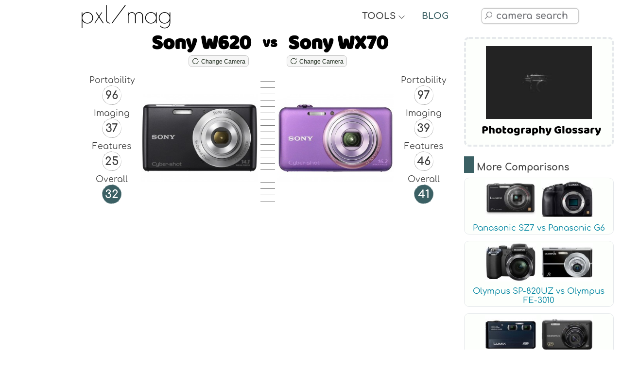

--- FILE ---
content_type: text/html; charset=UTF-8
request_url: https://pxlmag.com/db/camera-compare/Sony-Cyber-shot-DSC-W620-vs-Sony-Cyber-shot-DSC-WX70
body_size: 18221
content:
<!DOCTYPE html><html lang="en"><head><script>var __ezHttpConsent={setByCat:function(src,tagType,attributes,category,force,customSetScriptFn=null){var setScript=function(){if(force||window.ezTcfConsent[category]){if(typeof customSetScriptFn==='function'){customSetScriptFn();}else{var scriptElement=document.createElement(tagType);scriptElement.src=src;attributes.forEach(function(attr){for(var key in attr){if(attr.hasOwnProperty(key)){scriptElement.setAttribute(key,attr[key]);}}});var firstScript=document.getElementsByTagName(tagType)[0];firstScript.parentNode.insertBefore(scriptElement,firstScript);}}};if(force||(window.ezTcfConsent&&window.ezTcfConsent.loaded)){setScript();}else if(typeof getEzConsentData==="function"){getEzConsentData().then(function(ezTcfConsent){if(ezTcfConsent&&ezTcfConsent.loaded){setScript();}else{console.error("cannot get ez consent data");force=true;setScript();}});}else{force=true;setScript();console.error("getEzConsentData is not a function");}},};</script>
<script>var ezTcfConsent=window.ezTcfConsent?window.ezTcfConsent:{loaded:false,store_info:false,develop_and_improve_services:false,measure_ad_performance:false,measure_content_performance:false,select_basic_ads:false,create_ad_profile:false,select_personalized_ads:false,create_content_profile:false,select_personalized_content:false,understand_audiences:false,use_limited_data_to_select_content:false,};function getEzConsentData(){return new Promise(function(resolve){document.addEventListener("ezConsentEvent",function(event){var ezTcfConsent=event.detail.ezTcfConsent;resolve(ezTcfConsent);});});}</script>
<script>if(typeof _setEzCookies!=='function'){function _setEzCookies(ezConsentData){var cookies=window.ezCookieQueue;for(var i=0;i<cookies.length;i++){var cookie=cookies[i];if(ezConsentData&&ezConsentData.loaded&&ezConsentData[cookie.tcfCategory]){document.cookie=cookie.name+"="+cookie.value;}}}}
window.ezCookieQueue=window.ezCookieQueue||[];if(typeof addEzCookies!=='function'){function addEzCookies(arr){window.ezCookieQueue=[...window.ezCookieQueue,...arr];}}
addEzCookies([{name:"ezoab_481463",value:"mod1; Path=/; Domain=pxlmag.com; Max-Age=7200",tcfCategory:"store_info",isEzoic:"true",},{name:"ezosuibasgeneris-1",value:"2fba5978-5594-4418-4566-caec05d6a0c5; Path=/; Domain=pxlmag.com; Expires=Tue, 19 Jan 2027 04:50:50 UTC; Secure; SameSite=None",tcfCategory:"understand_audiences",isEzoic:"true",}]);if(window.ezTcfConsent&&window.ezTcfConsent.loaded){_setEzCookies(window.ezTcfConsent);}else if(typeof getEzConsentData==="function"){getEzConsentData().then(function(ezTcfConsent){if(ezTcfConsent&&ezTcfConsent.loaded){_setEzCookies(window.ezTcfConsent);}else{console.error("cannot get ez consent data");_setEzCookies(window.ezTcfConsent);}});}else{console.error("getEzConsentData is not a function");_setEzCookies(window.ezTcfConsent);}</script><script type="text/javascript" data-ezscrex='false' data-cfasync='false'>window._ezaq = Object.assign({"edge_cache_status":11,"edge_response_time":460,"url":"https://pxlmag.com/db/camera-compare/Sony-Cyber-shot-DSC-W620-vs-Sony-Cyber-shot-DSC-WX70"}, typeof window._ezaq !== "undefined" ? window._ezaq : {});</script><script type="text/javascript" data-ezscrex='false' data-cfasync='false'>window._ezaq = Object.assign({"ab_test_id":"mod1"}, typeof window._ezaq !== "undefined" ? window._ezaq : {});window.__ez=window.__ez||{};window.__ez.tf={};</script><script type="text/javascript" data-ezscrex='false' data-cfasync='false'>window.ezDisableAds = true;</script><script data-ezscrex='false' data-cfasync='false' data-pagespeed-no-defer>var __ez=__ez||{};__ez.stms=Date.now();__ez.evt={};__ez.script={};__ez.ck=__ez.ck||{};__ez.template={};__ez.template.isOrig=true;__ez.queue=__ez.queue||function(){var e=0,i=0,t=[],n=!1,o=[],r=[],s=!0,a=function(e,i,n,o,r,s,a){var l=arguments.length>7&&void 0!==arguments[7]?arguments[7]:window,d=this;this.name=e,this.funcName=i,this.parameters=null===n?null:w(n)?n:[n],this.isBlock=o,this.blockedBy=r,this.deleteWhenComplete=s,this.isError=!1,this.isComplete=!1,this.isInitialized=!1,this.proceedIfError=a,this.fWindow=l,this.isTimeDelay=!1,this.process=function(){f("... func = "+e),d.isInitialized=!0,d.isComplete=!0,f("... func.apply: "+e);var i=d.funcName.split("."),n=null,o=this.fWindow||window;i.length>3||(n=3===i.length?o[i[0]][i[1]][i[2]]:2===i.length?o[i[0]][i[1]]:o[d.funcName]),null!=n&&n.apply(null,this.parameters),!0===d.deleteWhenComplete&&delete t[e],!0===d.isBlock&&(f("----- F'D: "+d.name),m())}},l=function(e,i,t,n,o,r,s){var a=arguments.length>7&&void 0!==arguments[7]?arguments[7]:window,l=this;this.name=e,this.path=i,this.async=o,this.defer=r,this.isBlock=t,this.blockedBy=n,this.isInitialized=!1,this.isError=!1,this.isComplete=!1,this.proceedIfError=s,this.fWindow=a,this.isTimeDelay=!1,this.isPath=function(e){return"/"===e[0]&&"/"!==e[1]},this.getSrc=function(e){return void 0!==window.__ezScriptHost&&this.isPath(e)&&"banger.js"!==this.name?window.__ezScriptHost+e:e},this.process=function(){l.isInitialized=!0,f("... file = "+e);var i=this.fWindow?this.fWindow.document:document,t=i.createElement("script");t.src=this.getSrc(this.path),!0===o?t.async=!0:!0===r&&(t.defer=!0),t.onerror=function(){var e={url:window.location.href,name:l.name,path:l.path,user_agent:window.navigator.userAgent};"undefined"!=typeof _ezaq&&(e.pageview_id=_ezaq.page_view_id);var i=encodeURIComponent(JSON.stringify(e)),t=new XMLHttpRequest;t.open("GET","//g.ezoic.net/ezqlog?d="+i,!0),t.send(),f("----- ERR'D: "+l.name),l.isError=!0,!0===l.isBlock&&m()},t.onreadystatechange=t.onload=function(){var e=t.readyState;f("----- F'D: "+l.name),e&&!/loaded|complete/.test(e)||(l.isComplete=!0,!0===l.isBlock&&m())},i.getElementsByTagName("head")[0].appendChild(t)}},d=function(e,i){this.name=e,this.path="",this.async=!1,this.defer=!1,this.isBlock=!1,this.blockedBy=[],this.isInitialized=!0,this.isError=!1,this.isComplete=i,this.proceedIfError=!1,this.isTimeDelay=!1,this.process=function(){}};function c(e,i,n,s,a,d,c,u,f){var m=new l(e,i,n,s,a,d,c,f);!0===u?o[e]=m:r[e]=m,t[e]=m,h(m)}function h(e){!0!==u(e)&&0!=s&&e.process()}function u(e){if(!0===e.isTimeDelay&&!1===n)return f(e.name+" blocked = TIME DELAY!"),!0;if(w(e.blockedBy))for(var i=0;i<e.blockedBy.length;i++){var o=e.blockedBy[i];if(!1===t.hasOwnProperty(o))return f(e.name+" blocked = "+o),!0;if(!0===e.proceedIfError&&!0===t[o].isError)return!1;if(!1===t[o].isComplete)return f(e.name+" blocked = "+o),!0}return!1}function f(e){var i=window.location.href,t=new RegExp("[?&]ezq=([^&#]*)","i").exec(i);"1"===(t?t[1]:null)&&console.debug(e)}function m(){++e>200||(f("let's go"),p(o),p(r))}function p(e){for(var i in e)if(!1!==e.hasOwnProperty(i)){var t=e[i];!0===t.isComplete||u(t)||!0===t.isInitialized||!0===t.isError?!0===t.isError?f(t.name+": error"):!0===t.isComplete?f(t.name+": complete already"):!0===t.isInitialized&&f(t.name+": initialized already"):t.process()}}function w(e){return"[object Array]"==Object.prototype.toString.call(e)}return window.addEventListener("load",(function(){setTimeout((function(){n=!0,f("TDELAY -----"),m()}),5e3)}),!1),{addFile:c,addFileOnce:function(e,i,n,o,r,s,a,l,d){t[e]||c(e,i,n,o,r,s,a,l,d)},addDelayFile:function(e,i){var n=new l(e,i,!1,[],!1,!1,!0);n.isTimeDelay=!0,f(e+" ...  FILE! TDELAY"),r[e]=n,t[e]=n,h(n)},addFunc:function(e,n,s,l,d,c,u,f,m,p){!0===c&&(e=e+"_"+i++);var w=new a(e,n,s,l,d,u,f,p);!0===m?o[e]=w:r[e]=w,t[e]=w,h(w)},addDelayFunc:function(e,i,n){var o=new a(e,i,n,!1,[],!0,!0);o.isTimeDelay=!0,f(e+" ...  FUNCTION! TDELAY"),r[e]=o,t[e]=o,h(o)},items:t,processAll:m,setallowLoad:function(e){s=e},markLoaded:function(e){if(e&&0!==e.length){if(e in t){var i=t[e];!0===i.isComplete?f(i.name+" "+e+": error loaded duplicate"):(i.isComplete=!0,i.isInitialized=!0)}else t[e]=new d(e,!0);f("markLoaded dummyfile: "+t[e].name)}},logWhatsBlocked:function(){for(var e in t)!1!==t.hasOwnProperty(e)&&u(t[e])}}}();__ez.evt.add=function(e,t,n){e.addEventListener?e.addEventListener(t,n,!1):e.attachEvent?e.attachEvent("on"+t,n):e["on"+t]=n()},__ez.evt.remove=function(e,t,n){e.removeEventListener?e.removeEventListener(t,n,!1):e.detachEvent?e.detachEvent("on"+t,n):delete e["on"+t]};__ez.script.add=function(e){var t=document.createElement("script");t.src=e,t.async=!0,t.type="text/javascript",document.getElementsByTagName("head")[0].appendChild(t)};__ez.dot=__ez.dot||{};__ez.queue.addFileOnce('/detroitchicago/boise.js', '/detroitchicago/boise.js?gcb=195-3&cb=5', true, [], true, false, true, false);__ez.queue.addFileOnce('/parsonsmaize/abilene.js', '/parsonsmaize/abilene.js?gcb=195-3&cb=e80eca0cdb', true, [], true, false, true, false);__ez.queue.addFileOnce('/parsonsmaize/mulvane.js', '/parsonsmaize/mulvane.js?gcb=195-3&cb=e75e48eec0', true, ['/parsonsmaize/abilene.js'], true, false, true, false);__ez.queue.addFileOnce('/detroitchicago/birmingham.js', '/detroitchicago/birmingham.js?gcb=195-3&cb=539c47377c', true, ['/parsonsmaize/abilene.js'], true, false, true, false);</script>
<script type="text/javascript">var _ez_send_requests_through_ezoic = true;</script>
<script data-ezscrex="false" type="text/javascript" data-cfasync="false">window._ezaq = Object.assign({"ad_cache_level":0,"adpicker_placement_cnt":0,"ai_placeholder_cache_level":0,"ai_placeholder_placement_cnt":-1,"author":"Pixel Magazine","domain":"pxlmag.com","domain_id":481463,"ezcache_level":0,"ezcache_skip_code":14,"has_bad_image":0,"has_bad_words":0,"is_sitespeed":0,"lt_cache_level":0,"response_size":84205,"response_size_orig":78367,"response_time_orig":549,"template_id":5,"url":"https://pxlmag.com/db/camera-compare/Sony-Cyber-shot-DSC-W620-vs-Sony-Cyber-shot-DSC-WX70","word_count":0,"worst_bad_word_level":0}, typeof window._ezaq !== "undefined" ? window._ezaq : {});__ez.queue.markLoaded('ezaqBaseReady');</script>
<script type='text/javascript' data-ezscrex='false' data-cfasync='false'>
window.ezAnalyticsStatic = true;
window._ez_send_requests_through_ezoic = true;
function analyticsAddScript(script) {
	var ezDynamic = document.createElement('script');
	ezDynamic.type = 'text/javascript';
	ezDynamic.innerHTML = script;
	document.head.appendChild(ezDynamic);
}
function getCookiesWithPrefix() {
    var allCookies = document.cookie.split(';');
    var cookiesWithPrefix = {};

    for (var i = 0; i < allCookies.length; i++) {
        var cookie = allCookies[i].trim();

        for (var j = 0; j < arguments.length; j++) {
            var prefix = arguments[j];
            if (cookie.indexOf(prefix) === 0) {
                var cookieParts = cookie.split('=');
                var cookieName = cookieParts[0];
                var cookieValue = cookieParts.slice(1).join('=');
                cookiesWithPrefix[cookieName] = decodeURIComponent(cookieValue);
                break; // Once matched, no need to check other prefixes
            }
        }
    }

    return cookiesWithPrefix;
}
function productAnalytics() {
	var d = {"pr":[6],"omd5":"59571433d1d8f8ef7e95e9985b0e154e","nar":"risk score"};
	d.u = _ezaq.url;
	d.p = _ezaq.page_view_id;
	d.v = _ezaq.visit_uuid;
	d.ab = _ezaq.ab_test_id;
	d.e = JSON.stringify(_ezaq);
	d.ref = document.referrer;
	d.c = getCookiesWithPrefix('active_template', 'ez', 'lp_');
	if(typeof ez_utmParams !== 'undefined') {
		d.utm = ez_utmParams;
	}

	var dataText = JSON.stringify(d);
	var xhr = new XMLHttpRequest();
	xhr.open('POST','//g.ezoic.net/ezais/analytics?cb=1', true);
	xhr.onload = function () {
		if (xhr.status!=200) {
            return;
		}

        if(document.readyState !== 'loading') {
            analyticsAddScript(xhr.response);
            return;
        }

        var eventFunc = function() {
            if(document.readyState === 'loading') {
                return;
            }
            document.removeEventListener('readystatechange', eventFunc, false);
            analyticsAddScript(xhr.response);
        };

        document.addEventListener('readystatechange', eventFunc, false);
	};
	xhr.setRequestHeader('Content-Type','text/plain');
	xhr.send(dataText);
}
__ez.queue.addFunc("productAnalytics", "productAnalytics", null, true, ['ezaqBaseReady'], false, false, false, true);
</script><base href="https://pxlmag.com/db/camera-compare/Sony-Cyber-shot-DSC-W620-vs-Sony-Cyber-shot-DSC-WX70"/>
  <!--<link rel="preconnect" href="https://fonts.gstatic.com" crossorigin>
	<link rel="dns-prefetch" href="https://fonts.gstatic.com" />
	<link rel="preconnect" href="https://cdnjs.cloudflare.com" crossorigin>
	<link rel="dns-prefetch" href="https://cdnjs.cloudflare.com" />-->
  <link rel="preload" href="https://fonts.gstatic.com/s/baloo/v6/6xKhdSpJJ92I9MWPCm4.woff2" as="font" crossorigin=""/>
  <link rel="preload" href="https://fonts.gstatic.com/s/comfortaa/v29/1Ptsg8LJRfWJmhDAuUs4TYFq.woff2" as="font" crossorigin=""/>
  <link rel="preload" href="https://fonts.gstatic.com/s/poiretone/v9/UqyVK80NJXN4zfRgbdfbo55cVw.woff2" as="font" crossorigin=""/>
  <link rel="preload" href="https://cdnjs.cloudflare.com/ajax/libs/line-awesome/1.3.0/font-awesome-line-awesome/webfonts/fa-solid-900.woff2" as="font" crossorigin=""/>
  <link rel="preload" href="https://cdnjs.cloudflare.com/ajax/libs/line-awesome/1.3.0/font-awesome-line-awesome/webfonts/fa-brands-400.woff2" as="font" crossorigin=""/>
  <link rel="preload" href="https://cdnjs.cloudflare.com/ajax/libs/line-awesome/1.3.0/font-awesome-line-awesome/webfonts/fa-regular-400.woff2" as="font" crossorigin=""/>
  <link rel="preload" href="https://pxlmag.com/db/images/cameras/gallery/medium/Sony-Cyber-shot-DSC-W620/Sony-W620-front.jpg" as="image"/>
  <link rel="preload" href="https://pxlmag.com/db/images/cameras/gallery/medium/Sony-Cyber-shot-DSC-WX70/Sony-WX70-front.jpg" as="image"/>
  <!--<link rel="stylesheet" href="https://fonts.googleapis.com/css2?family=Baloo&amp;family=Comfortaa:wght@400;700&amp;family=Poiret+One&amp;display=block">-->
  <meta charset="UTF-8"/>
  <meta http-equiv="X-UA-Compatible" content="IE=edge"/>
  <meta name="viewport" content="width=device-width,initial-scale=1,maximum-scale=1"/>
  <title>Sony W620 vs Sony WX70 Full Comparison - PXLMAG.com</title>
  <link rel="canonical" href="https://pxlmag.com/db/camera-compare/Sony-Cyber-shot-DSC-W620-vs-Sony-Cyber-shot-DSC-WX70"/>
  <meta name="author" content="pxlmag.com"/>
  <meta name="keywords" content="Sony W620 vs Sony WX70, Sony Cyber-shot DSC-WX70 vs Sony Cyber-shot DSC-W620, specs, specifications, gallery, sensor, compare, comparison, Sony, Sony, W620, WX70, reviews, scores, pros, cons"/>
  <meta name="description" content="Browse our comprehensive review measuring up the Sony W620 versus Sony WX70 and make a well-informed choice."/>
  <meta property="og:description" content="Browse our comprehensive review measuring up the Sony W620 versus Sony WX70 and make a well-informed choice."/>
    <meta property="og:image" content="https://pxlmag.com/db/images/camera-compare/Sony-Cyber-shot-DSC-W620-vs-Sony-Cyber-shot-DSC-WX70-size-comparison.jpg"/>
    <!--<meta property="og:image:width" content=""/>
	<meta property="og:image:height" content=""/>-->
  <meta property="og:image:alt" content="Sony W620 vs Sony WX70"/>
  <meta property="og:site_name" content="Pixel Magazine"/>
  <meta property="og:type" content="article"/>
  <meta property="og:title" content="Sony W620 vs Sony WX70 Full Comparison - PXLMAG.com"/>
  <meta name="format-detection" content="telephone=no"/>
  <link rel="apple-touch-icon" sizes="180x180" href="https://pxlmag.com/db/favicon/apple-touch-icon.png"/>
  <link rel="icon" type="image/png" sizes="32x32" href="https://pxlmag.com/db/favicon/favicon-32x32.png"/>
  <link rel="icon" type="image/png" sizes="16x16" href="https://pxlmag.com/db/favicon/favicon-16x16.png"/>
  <link rel="manifest" href="https://pxlmag.com/db/favicon/site.webmanifest"/>
  <link rel="mask-icon" href="https://pxlmag.com/db/favicon/safari-pinned-tab.svg" color="#5bbad5"/>
  <link rel="shortcut icon" href="https://pxlmag.com/db/favicon/favicon.ico"/>
  <meta name="msapplication-TileColor" content="#ffc40d"/>
  <meta name="msapplication-config" content="https://pxlmag.com/db/favicon/browserconfig.xml"/>
  <meta name="theme-color" content="#ffffff"/>
  <link rel="stylesheet" href="https://cdnjs.cloudflare.com/ajax/libs/line-awesome/1.3.0/font-awesome-line-awesome/css/all.min.css"/>
  <link rel="stylesheet" href="https://pxlmag.com/db/assets/styles.css?v=190126" type="text/css"/>
  <link rel="stylesheet" href="https://pxlmag.com/db/assets/styles-compare.css?v=190126" type="text/css"/>
  <script defer="" src="https://cdnjs.cloudflare.com/ajax/libs/jquery/3.4.1/jquery.min.js"></script>
  <script defer="" src="https://cdnjs.cloudflare.com/ajax/libs/jqueryui/1.12.1/jquery-ui.min.js"></script>
  <script defer="" src="https://cdnjs.cloudflare.com/ajax/libs/Chart.js/2.9.3/Chart.min.js"></script>
  <script defer="" src="https://pxlmag.com/db/assets/royalslider/jquery.royalslider.min.js"></script>
  <script defer="" src="https://pxlmag.com/db/assets/graphs/colors.min.js"></script>
  <script defer="" src="https://pxlmag.com/db/assets/functions.js?v=190126"></script>
  <script async="" src="https://pagead2.googlesyndication.com/pagead/js/adsbygoogle.js?client=ca-pub-2032142788193432" crossorigin="anonymous"></script>
<!-- Global site tag (gtag.js) - Google Analytics -->
<script async="" src="https://www.googletagmanager.com/gtag/js?id=G-YFGTB7HZBX"></script>
<script>
  window.dataLayer = window.dataLayer || [];
  function gtag(){dataLayer.push(arguments);}
  gtag('js', new Date());

  gtag('config', 'G-YFGTB7HZBX');
</script>
<script async="" src="//static.getclicky.com/101364603.js"></script>
<noscript><p><img alt="Clicky" width="1" height="1" src="//in.getclicky.com/101364603ns.gif" /></p></noscript>

<!-- start webpushr code --> <script>(function(w,d, s, id) {if(typeof(w.webpushr)!=='undefined') return;w.webpushr=w.webpushr||function(){(w.webpushr.q=w.webpushr.q||[]).push(arguments)};var js, fjs = d.getElementsByTagName(s)[0];js = d.createElement(s); js.id = id;js.async=1;js.src = "https://cdn.webpushr.com/app.min.js";fjs.parentNode.appendChild(js);}(window,document, 'script', 'webpushr-jssdk'));webpushr('setup',{'key':'BK_AxjfoA6S02nznJ4slZtRvNRIKS7XpzV_QSk6NMhRfVNL3FNMdnqFBB42C82n45AMBaYzBz06bFyeXIuSgE1o' });</script><!-- end webpushr code --><script type='text/javascript'>
var ezoTemplate = 'orig_site';
var ezouid = '1';
var ezoFormfactor = '1';
</script><script data-ezscrex="false" type='text/javascript'>
var soc_app_id = '0';
var did = 481463;
var ezdomain = 'pxlmag.com';
var ezoicSearchable = 1;
</script></head>

<body>
  <main class="wrapper">
    <nav class="toc-nav toc-nav-fullscreen">
          </nav>
    <div>
      <style>
	html {overflow-y: scroll;}
</style>
<div id="main-header">
	<div class="logo-text">
		<a href="https://pxlmag.com/db/">pxl/mag</a>
	</div>
	<div class="tools-text">
		<div class="blog-text header-section-text">
			<div class="toggle-text">TOOLS <i style="font-size:15px;font-weight:bold;" class="fas fa-angle-down"></i></div>
			<div class="toggle-icon"><i class="fas fa-tools"></i></div>
		</div>
		<div class="tools-dropdown">
			<a href="https://pxlmag.com/db/">Camera Comparison Database</a>
			<a href="https://pxlmag.com/db/camera-search">Camera Finder Tool</a>
			<a href="https://pxlmag.com/db/camera-size-comparison">Camera &amp; Lens Size Compare Tool</a>
			<a href="https://pxlmag.com/db/lens-search">Lens Finder Tool</a>
		</div>
	</div>
	<div class="toc-bookmark"><div class="mobile-toc-icon"><i class="fas fa-bookmark"></i></div><div class="mobile-toc"></div></div>	<div class="blog-text header-section-text">
		<div class="toggle-text"><a href="https://pxlmag.com">BLOG</a></div>
		<div class="toggle-icon"><a href="https://pxlmag.com"><i class="fas fa-blog"></i></a></div>
	</div>
	<div class="header-social-media-icons">
		<!--<a rel="nofollow" target="blank" href="https://www.facebook.com/pxlmagcom"><i class="fab fa-facebook-f"></i></a>
		<a rel="nofollow" target="blank" href="https://twitter.com/pxlmagcom"><i class="fab fa-twitter"></i></a>-->
	</div>
	<div class="main-search-box">
		<div id="read-more-dots-search-icon-toggle"></div>
		<div class="toggle-icon-search"><i class="fab fa-searchengin"></i></div>
		<div class="toggle-text-search"><input type="text" name="camera-search" autocomplete="off" autocorrect="off" autocapitalize="off" spellcheck="false" id="camera-search" placeholder=" camera search" class="search-input form-control"/></div>
	</div>
	<div>
	</div>
</div>      <article class="leftside">
        <header>
          <section id="Introduction">
            <h1 class="h1-compare-hero"><span class="h1-cameraone"><a href="https://pxlmag.com/db/camera-review/Sony-Cyber-shot-DSC-W620">Sony W620</a></span><span class="h1-vs"> vs </span><span class="h1-cameratwo"><a href="https://pxlmag.com/db/camera-review/Sony-Cyber-shot-DSC-WX70">Sony WX70</a></span></h1>
            <div class="h1-compare-hero h1-compare-hero-buttons">
              <span class="h1-cameraone">
                <button onclick="changeCameraOne()" id="change-camera-one-btn" class="generic-button generic-button-small"><i style="color:#454545;" class="fas fa-redo-alt"></i> Change Camera</button>
              </span>
              <span class="h1-vs"></span>
              <span class="h1-cameratwo">
                <button onclick="changeCameraTwo()" id="change-camera-two-btn" class="generic-button generic-button-small"><i style="color:#454545;" class="fas fa-redo-alt"></i> Change Camera</button>
              </span>
            </div>
            <div style="text-align:center;">
              <span id="read-more-dots-compare-camera-one"></span>
              <div id="read-more-change-camera-compare-one">
                <input style="font-size:16px;max-width:350px;width:90%;margin:10px auto;" type="text" name="change-camera-compare-one" autocomplete="off" autocorrect="off" autocapitalize="off" spellcheck="false" id="change-camera-compare-one" placeholder=" Change Sony W620" class="search-input form-control"/>
              </div>
              <span id="read-more-dots-compare-camera-two"></span>
              <div id="read-more-change-camera-compare-two">
                <input style="font-size:16px;max-width:350px;width:90%;margin:10px auto;" type="text" name="change-camera-compare-two" autocomplete="off" autocorrect="off" autocapitalize="off" spellcheck="false" id="change-camera-compare-two" placeholder=" Change Sony WX70" class="search-input form-control"/>
              </div>
            </div>
            <div class="compare-hero">
              <div class="hero-compare-column-one">
                <span class="hero-scores">Portability<br/><span class="css-circle">96</span>
                </span>
                <span class="hero-scores">Imaging<br/><span class="css-circle">37</span>
                </span>
                <span class="hero-scores">Features<br/><span class="css-circle">25</span>
                </span>
                <span class="hero-scores">Overall<br/><span class="css-circle circle-green-white">32</span>
                </span>
              </div>
                            <img width="300" height="226" class="hero-compare-column-two" src="https://pxlmag.com/db/images/cameras/gallery/medium/Sony-Cyber-shot-DSC-W620/Sony-W620-front.jpg" alt="Sony Cyber-shot DSC-W620 front" title="Sony Cyber-shot DSC-W620 front"/>
              <div class="dash-gradient hero-column-three">  </div>
                            <img width="300" height="226" class="hero-compare-column-four" src="https://pxlmag.com/db/images/cameras/gallery/medium/Sony-Cyber-shot-DSC-WX70/Sony-WX70-front.jpg" alt="Sony Cyber-shot DSC-WX70 front" title="Sony Cyber-shot DSC-WX70 front"/>
              <div class="hero-compare-column-five">
                <span class="hero-scores">Portability<br/><span class="css-circle">97</span>
                </span>
                <span class="hero-scores">Imaging<br/><span class="css-circle">39</span>
                </span>
                <span class="hero-scores">Features<br/><span class="css-circle">46</span>
                </span>
                <span class="hero-scores">Overall<br/><span class="css-circle circle-green-white">41</span>
                </span>
              </div>
            </div>
          </section>
        </header>
        <div class="adsense-horizontal">
	<script async="" src="https://pagead2.googlesyndication.com/pagead/js/adsbygoogle.js?client=ca-pub-2032142788193432" crossorigin="anonymous"></script>
	<!-- pxlmag-horizontal-responsive -->
	<ins class="adsbygoogle" style="display:block" data-ad-client="ca-pub-2032142788193432" data-ad-slot="7431684762" data-ad-format="auto" data-full-width-responsive="true"></ins>
	<script>
		 (adsbygoogle = window.adsbygoogle || []).push({});
	</script>
</div>        <section id="KeySpecs">
          <div class="boxtitle">
            <h3>Sony W620 vs Sony WX70 Key Specs</h3>
          </div>
          <div class="contentbox">
            <div class="compare-sidebyside">
              <b style="font-size:120%;">Sony W620</b><br/><a href="https://pxlmag.com/db/camera-review/Sony-Cyber-shot-DSC-W620"> (Full Review)</a>
              <ul>
                <li>14MP - 1/2.3&#34; Sensor</li><li>2.7&#34; Fixed Display</li><li>ISO 100 - 3200</li><li>1280 x 720 video</li><li>28-140mm (F3.2-6.5) lens</li><li>116g - 98 x 56 x 20mm</li><li>Revealed January 2012</li>              </ul>
            </div>
            <div class="compare-sidebyside">
              <b style="font-size:120%;">Sony WX70</b><br/><a href="https://pxlmag.com/db/camera-review/Sony-Cyber-shot-DSC-WX70"> (Full Review)</a>
              <ul>
                <li>16MP - 1/2.3&#34; Sensor</li><li>3&#34; Fixed Display</li><li>ISO 100 - 12800</li><li>Optical  Image Stabilization</li><li>1920 x 1080 video</li><li>25-125mm (F2.6-6.3) lens</li><li>114g - 92 x 52 x 19mm</li><li>Announced January 2012</li>              </ul>
            </div>
          </div>
        </section>

        <a class="small-wp-post wp-post-common" href="https://pxlmag.com/president-biden-pushes-bill-mandating-tiktok-sale-or-ban"><img loading="lazy" src="https://pxlmag.com/wp-content/uploads/2024/04/tiktok-218x150.jpg"/><span>President Biden pushes bill mandating TikTok sale or ban</span></a>        <div class="adsense-horizontal">
	<script async="" src="https://pagead2.googlesyndication.com/pagead/js/adsbygoogle.js?client=ca-pub-2032142788193432" crossorigin="anonymous"></script>
	<!-- pxlmag-horizontal-responsive -->
	<ins class="adsbygoogle" style="display:block" data-ad-client="ca-pub-2032142788193432" data-ad-slot="7431684762" data-ad-format="auto" data-full-width-responsive="true"></ins>
	<script>
		 (adsbygoogle = window.adsbygoogle || []).push({});
	</script>
</div>        <!-- start of genned -->
        <style>
          .artgimg {
            width: 90% !important;
            display: block;
            margin: 20px auto;
          }

          #artg h1 {
            font-size: 160%;
          }

          #artg ol,
          ul {
            margin-left: 40px;
          }

          #artg li {
            margin-bottom: 15px;
            line-height: 1.6em;
          }

          #artg h2,
          h3,
          h4 {
            margin: 30px auto;
          }
        </style>
                        <!-- end of genned -->
        <section id="Overview">
          <div class="boxtitle">
            <h3>Sony W620 vs Sony WX70 Overview</h3>
          </div>
          <div class="contentbox">
            <p>Its time to take a more detailed look at the <b><a href="https://pxlmag.com/db/camera-review/Sony-Cyber-shot-DSC-W620">Sony W620</a></b> vs <b><a href="https://pxlmag.com/db/camera-review/Sony-Cyber-shot-DSC-WX70">Sony WX70</a></b>, both <b>Small Sensor Compact</b> cameras and both are produced by Sony. The resolution of the W620 <b>(14MP)</b> and the WX70 <b>(16MP)</b> is very comparable  and they feature the exact same sensor size <b>(1/2.3&#34;)</b>.</p><a class="small-wp-post wp-post-common" href="https://pxlmag.com/photography-glossary"><img loading="lazy" src="https://pxlmag.com/wp-content/uploads/2024/04/photography-glossary-218x150.jpg"/><span>Photography Glossary</span></a><p>The W620 was announced at a similar time to the WX70 so they are  of a similar generation. Both the cameras come with the identical body type <b>(Compact)</b>.</p><p>Before we go straight into a complete comparison, below is a quick highlight of how the W620 scores against the WX70 with respect to portability, imaging, features and an overall mark.</p>          </div>
          <div><canvas id="metaCompareChart" class="chart-class" width="1600" height="1000"></canvas></div>
        </section>

        <a class="small-wp-post wp-post-common" href="https://pxlmag.com/pentax-17-pre-orders-outperform-expectations-by-a-landslide"><img loading="lazy" src="https://pxlmag.com/wp-content/uploads/2024/06/No-Surprise-Pentax-17-Pre-Orders-218x150.jpg"/><span>Pentax 17 Pre-Orders Outperform Expectations by a Landslide</span></a>        <div class="adsense-horizontal">
	<script async="" src="https://pagead2.googlesyndication.com/pagead/js/adsbygoogle.js?client=ca-pub-2032142788193432" crossorigin="anonymous"></script>
	<!-- pxlmag-horizontal-responsive -->
	<ins class="adsbygoogle" style="display:block" data-ad-client="ca-pub-2032142788193432" data-ad-slot="7431684762" data-ad-format="auto" data-full-width-responsive="true"></ins>
	<script>
		 (adsbygoogle = window.adsbygoogle || []).push({});
	</script>
</div>        <section id="Gallery">
          <div class="boxtitle">
            <h3>Sony W620 vs Sony WX70 Gallery</h3>
          </div>
          <div class="contentbox">
            <p>Here is a sample of the gallery pics for Sony Cyber-shot DSC-W620 and Sony Cyber-shot DSC-WX70. The whole galleries are available at <b><a href="https://pxlmag.com/db/camera-review/Sony-Cyber-shot-DSC-W620#Gallery">Sony W620 Gallery</a></b> and <b><a href="https://pxlmag.com/db/camera-review/Sony-Cyber-shot-DSC-WX70#Gallery">Sony WX70 Gallery</a></b>.</p>          </div>
          <div class="contentbox gallerydiv">
            <div id="camera-gallery" class="royalSlider rsDefaultInv">
              <a class="rsImg" data-rsw="1220" data-rsh="920" title="Sony W620 front" data-rsbigimg="https://pxlmag.com/db/images/cameras/gallery/fullsize/Sony-Cyber-shot-DSC-W620/Sony-W620-front.jpg" href="https://pxlmag.com/db/images/cameras/gallery/fullsize/Sony-Cyber-shot-DSC-W620/Sony-W620-front.jpg">Sony W620 front<img loading="lazy" width="122" height="92" class="rsTmb" src="https://pxlmag.com/db/images/cameras/gallery/thumbs/Sony-Cyber-shot-DSC-W620/Sony-W620-front.jpg" alt="Sony W620 front thumbnail" title="Sony W620 front thumbnail"/></a>

<a class="rsImg" data-rsw="1220" data-rsh="920" title="Sony W620 screen back" data-rsbigimg="https://pxlmag.com/db/images/cameras/gallery/fullsize/Sony-Cyber-shot-DSC-W620/Sony-W620-screen-back.jpg" href="https://pxlmag.com/db/images/cameras/gallery/fullsize/Sony-Cyber-shot-DSC-W620/Sony-W620-screen-back.jpg">Sony W620 screen back<img loading="lazy" width="122" height="92" class="rsTmb" src="https://pxlmag.com/db/images/cameras/gallery/thumbs/Sony-Cyber-shot-DSC-W620/Sony-W620-screen-back.jpg" alt="Sony W620 screen back thumbnail" title="Sony W620 screen back thumbnail"/></a>

<a class="rsImg" data-rsw="1220" data-rsh="920" title="Sony WX70 front" data-rsbigimg="https://pxlmag.com/db/images/cameras/gallery/fullsize/Sony-Cyber-shot-DSC-WX70/Sony-WX70-front.jpg" href="https://pxlmag.com/db/images/cameras/gallery/fullsize/Sony-Cyber-shot-DSC-WX70/Sony-WX70-front.jpg">Sony WX70 front<img loading="lazy" width="122" height="92" class="rsTmb" src="https://pxlmag.com/db/images/cameras/gallery/thumbs/Sony-Cyber-shot-DSC-WX70/Sony-WX70-front.jpg" alt="Sony WX70 front thumbnail" title="Sony WX70 front thumbnail"/></a>

<a class="rsImg" data-rsw="1220" data-rsh="920" title="Sony WX70 screen back" data-rsbigimg="https://pxlmag.com/db/images/cameras/gallery/fullsize/Sony-Cyber-shot-DSC-WX70/Sony-WX70-screen-back.jpg" href="https://pxlmag.com/db/images/cameras/gallery/fullsize/Sony-Cyber-shot-DSC-WX70/Sony-WX70-screen-back.jpg">Sony WX70 screen back<img loading="lazy" width="122" height="92" class="rsTmb" src="https://pxlmag.com/db/images/cameras/gallery/thumbs/Sony-Cyber-shot-DSC-WX70/Sony-WX70-screen-back.jpg" alt="Sony WX70 screen back thumbnail" title="Sony WX70 screen back thumbnail"/></a>

            </div>
          </div>
        </section>

                <pre></pre>
        <section id="AdvCameraOne">
          <div class="boxtitle">
            <h3>Reasons to pick Sony W620 over the Sony WX70</h3>
          </div>
          <table class="compare-specs-table">
            <thead><tr class="sticky-spec-row advdisadvtablehead"><th> </th><th style="text-align:right">W620</th><th> </th><th style="text-align:left">WX70</th><th class="advdisadvtabledescription"> </th></tr></thead>          </table>
        </section>

        <section id="AdvCameraTwo">
          <div class="boxtitle">
            <h3>Reasons to pick Sony WX70 over the Sony W620</h3>
          </div>
          <table class="compare-specs-table">
            <thead><tr class="sticky-spec-row advdisadvtablehead"><th> </th><th style="text-align:right">WX70</th><th> </th><th style="text-align:left">W620</th><th class="advdisadvtabledescription"> </th></tr></thead><tbody><tr class="advdisadvtablerow"><td class="advdisadvtablecells">Display dimension</td><td class="advdisadvtableversusone advdisadvtablecells">3&#34;</td><td class="advdisadvtablecells"><img height="64" width="64" loading="lazy" src="https://pxlmag.com/db/assets/versus-icons/screensize.png"/></td><td class="advdisadvtableversustwo advdisadvtablecells">2.7&#34;</td><td class="advdisadvtabledescription advdisadvtablecells">Larger display (+0.3&#34;)</td></tr><tr class="advdisadvtablerow"><td class="advdisadvtablecells">Display resolution</td><td class="advdisadvtableversusone advdisadvtablecells">922k</td><td class="advdisadvtablecells"><img height="64" width="64" loading="lazy" src="https://pxlmag.com/db/assets/versus-icons/screenresolution.png"/></td><td class="advdisadvtableversustwo advdisadvtablecells">230k</td><td class="advdisadvtabledescription advdisadvtablecells">Sharper display (+692k dot)</td></tr><tr class="advdisadvtablerow"><td class="advdisadvtablecells">Touch display</td><td class="advdisadvtableversusone advdisadvtablecells"><i class="far fa-check-circle"></i> </td><td class="advdisadvtablecells"><img height="64" width="64" loading="lazy" src="https://pxlmag.com/db/assets/versus-icons/touchscreen.png"/></td><td class="advdisadvtableversustwo advdisadvtablecells"><i class="far fa-times-circle"></i> </td><td class="advdisadvtabledescription advdisadvtablecells">Easily navigate</td></tr>          </tbody></table>
        </section>

        <section id="CommonFeatures">
          <div class="boxtitle">
            <h3>Common features in the Sony W620 and Sony WX70</h3>
          </div>
          <table class="compare-specs-table">
            <thead><tr class="sticky-spec-row advdisadvtablehead"><th> </th><th style="text-align:right">W620</th><th> </th><th style="text-align:left">WX70</th><th class="advdisadvtabledescription"> </th></tr></thead><tbody><tr class="advdisadvtablerow"><td class="advdisadvtablecells">Announced</td><td class="advdisadvtableversusone advdisadvtablecells">January 2012</td><td class="advdisadvtablecells"><img height="64" width="64" loading="lazy" src="https://pxlmag.com/db/assets/versus-icons/calendar.png"/></td><td class="advdisadvtableversustwo advdisadvtablecells">January 2012</td><td class="advdisadvtabledescription advdisadvtablecells">Same generation</td></tr><tr class="advdisadvtablerow"><td class="advdisadvtablecells">Manually focus</td><td class="advdisadvtableversusone advdisadvtablecells"><i class="far fa-times-circle"></i> </td><td class="advdisadvtablecells"><img height="64" width="64" loading="lazy" src="https://pxlmag.com/db/assets/versus-icons/manualfocus.png"/></td><td class="advdisadvtableversustwo advdisadvtablecells"><i class="far fa-times-circle"></i> </td><td class="advdisadvtabledescription advdisadvtablecells">No manual focus</td></tr><tr class="advdisadvtablerow"><td class="advdisadvtablecells">Display type</td><td class="advdisadvtableversusone advdisadvtablecells">Fixed </td><td class="advdisadvtablecells"><img height="64" width="64" loading="lazy" src="https://pxlmag.com/db/assets/versus-icons/screentype.png"/></td><td class="advdisadvtableversustwo advdisadvtablecells">Fixed </td><td class="advdisadvtabledescription advdisadvtablecells">Fixed display</td></tr><tr class="advdisadvtablerow"><td class="advdisadvtablecells">Selfie screen</td><td class="advdisadvtableversusone advdisadvtablecells"><i class="far fa-times-circle"></i> </td><td class="advdisadvtablecells"><img height="64" width="64" loading="lazy" src="https://pxlmag.com/db/assets/versus-icons/selfiefriendly.png"/></td><td class="advdisadvtableversustwo advdisadvtablecells"><i class="far fa-times-circle"></i> </td><td class="advdisadvtabledescription advdisadvtablecells">Neither comes with selfie screen</td></tr>          </tbody></table>
        </section>
        <div class="adsense-horizontal">
	<script async="" src="https://pagead2.googlesyndication.com/pagead/js/adsbygoogle.js?client=ca-pub-2032142788193432" crossorigin="anonymous"></script>
	<!-- pxlmag-horizontal-responsive -->
	<ins class="adsbygoogle" style="display:block" data-ad-client="ca-pub-2032142788193432" data-ad-slot="7431684762" data-ad-format="auto" data-full-width-responsive="true"></ins>
	<script>
		 (adsbygoogle = window.adsbygoogle || []).push({});
	</script>
</div>        <section id="Physical">
          <div class="boxtitle">
            <h3>Sony W620 vs Sony WX70 Physical Comparison</h3>
          </div>
          <div class="contentbox">
            <p>When you are going to travel with your camera often, you&#39;ll need to think about its weight and volume. The <b>Sony W620</b> comes with outer dimensions of <b>98mm x 56mm x 20mm (3.9&#34; x 2.2&#34; x 0.8&#34;)</b> having a weight of <b>116 grams (0.26 lbs)</b> whilst the <b>Sony WX70</b> has sizing of <b>92mm x 52mm x 19mm (3.6&#34; x 2.0&#34; x 0.7&#34;)</b> having a weight of <b>114 grams (0.25 lbs).</b></p><span data-size-compare-url="https://pxlmag.com/db/camera-size-comparison/7581babf-7c159689-t60" class="incontentsizecomparefeature">Check the Sony W620 vs Sony WX70 in the all new Camera and Lens Size Comparison Tool. <img loading="lazy" width="1700" height="970" class="image-zigzag" alt="Camera Size Comparison with Lenses" title="Camera Size Comparison with Lenses" src="https://pxlmag.com/db/assets/camera-size-comparison-animation.gif"/></span><p>Do not forget, the weight of an Interchangeable Lens Camera will change depending on the lens you are employing at that time. Underneath is the front view scale comparison of the W620 versus the WX70.</p><img loading="lazy" class="image-zigzag" alt="Sony W620 vs Sony WX70 size comparison" title="Sony W620 vs Sony WX70 size comparison" src="https://pxlmag.com/db/images/camera-compare/Sony-Cyber-shot-DSC-W620-vs-Sony-Cyber-shot-DSC-WX70-size-comparison.jpg"/><p>Looking at dimensions and weight, the portability rating of the W620 and WX70 is <b>96</b> and <b>97</b> respectively.</p><img loading="lazy" class="image-zigzag" alt="Sony W620 vs Sony WX70 top view buttons comparison" title="Sony W620 vs Sony WX70 top view buttons comparison" src="https://pxlmag.com/db/images/camera-compare/Sony-Cyber-shot-DSC-W620-vs-Sony-Cyber-shot-DSC-WX70-top-view-buttons-comparison.jpg"/>          </div>
        </section>

        <section id="Sensor">
          <div class="boxtitle">
            <h3>Sony W620 vs Sony WX70 Sensor Comparison</h3>
          </div>
          <div class="contentbox">
            <p>Normally, it is very difficult to visualise the contrast in sensor dimensions simply by seeing technical specs. The picture underneath may give you a more clear sense of the sensor dimensions in the W620 and WX70.</p><p>As you can tell, both cameras have got the exact same sensor measurements but not the same megapixels. You should expect to see the Sony WX70 to provide greater detail with its extra 2MP. Greater resolution will help you crop images much more aggressively.</p>
            <img loading="lazy" style="width:100%;height:auto;" alt="Sony W620 vs Sony WX70 sensor size comparison" title="Sony W620 vs Sony WX70 sensor size comparison" src="https://pxlmag.com/db/images/sensor-compare/Sony-Cyber-shot-DSC-W620-vs-Sony-Cyber-shot-DSC-WX70-sensor-size-comparison.png"/>
          </div>
        </section>

        <section id="Screen">
          <div class="boxtitle">
            <h3>Sony W620 vs Sony WX70 Screen and ViewFinder</h3>
          </div>
          <div class="contentbox">
                      </div>
          <img loading="lazy" class="image-zigzag" alt="Sony W620 vs Sony WX70 Screen and Viewfinder comparison" title="Sony W620 vs Sony WX70 Screen and Viewfinder comparison" src="https://pxlmag.com/db/images/camera-compare/Sony-Cyber-shot-DSC-W620-vs-Sony-Cyber-shot-DSC-WX70-screen-back-comparison.jpg"/>        </section>

                <a class="small-wp-post wp-post-common" href="https://pxlmag.com/japan-exclusive-leica-leitz-phone-3-features-big-sensor-and-new-modes"><img loading="lazy" src="https://pxlmag.com/wp-content/uploads/2024/04/LP3_cut_13f_0212-218x150.jpg"/><span>Japan-exclusive Leica Leitz Phone 3 features big sensor and new modes</span></a>        <div class="adsense-horizontal">
	<script async="" src="https://pagead2.googlesyndication.com/pagead/js/adsbygoogle.js?client=ca-pub-2032142788193432" crossorigin="anonymous"></script>
	<!-- pxlmag-horizontal-responsive -->
	<ins class="adsbygoogle" style="display:block" data-ad-client="ca-pub-2032142788193432" data-ad-slot="7431684762" data-ad-format="auto" data-full-width-responsive="true"></ins>
	<script>
		 (adsbygoogle = window.adsbygoogle || []).push({});
	</script>
</div>        <section id="Scores">
          <h2>Photography Type Scores</h2>
          <div><canvas id="scoresCompareChart" class="chart-class" width="1600" height="1000"></canvas></div>
        </section>
        <section id="Portrait"><h2>Portrait Comparison</h2><div class="compare-sidebyside"><span class="score-compare-title"> Sony W620 as a Portrait photography camera</span></div><div class="compare-sidebyside"><span class="score-compare-title"> Sony WX70 as a Portrait photography camera</span></div><div class="compare-sidebyside"><span class="bar-line" style="width: 33%;">33</span><div class="proconitem"><i class="far fa-check-circle"></i> decent sensor resolution (14MP)</div><div class="proconitem"><i class="far fa-check-circle"></i> provides face detection autofocus</div><div class="proconitem"><i class="far fa-times-circle"></i> no manual focus</div><div class="proconitem"><i class="far fa-times-circle"></i> manual mode not available</div><div class="proconitem"><i class="far fa-times-circle"></i> no external flash support</div><div class="proconitem"><i class="far fa-times-circle"></i> sensor  is very small (1/2.3&#34;)</div><div class="proconitem"><i class="far fa-times-circle"></i> no RAW format</div></div><div class="compare-sidebyside"><span class="bar-line" style="width: 34%;">34</span><div class="proconitem"><i class="far fa-check-circle"></i> good  resolution (16 megapixels)</div><div class="proconitem"><i class="far fa-check-circle"></i> offers face detect autofocus</div><div class="proconitem"><i class="far fa-times-circle"></i> manual focus not available</div><div class="proconitem"><i class="far fa-times-circle"></i> no manual control</div><div class="proconitem"><i class="far fa-times-circle"></i> can&#39;t use external flash</div><div class="proconitem"><i class="far fa-times-circle"></i> sensor  is very small (1/2.3&#34;)</div><div class="proconitem"><i class="far fa-times-circle"></i> has no RAW files</div></div></section><a class="small-wp-post wp-post-common" href="https://pxlmag.com/samsung-releases-faster-versions-of-evo-microsd-cards"><img loading="lazy" src="https://pxlmag.com/wp-content/uploads/2024/04/samsung-evo-microsd-cards-featur-218x150.jpg"/><span>Samsung Releases Faster Versions of EVO MicroSD Cards</span></a><section id="Street"><h2>Street Comparison</h2><div class="compare-sidebyside"><span class="score-compare-title">Street photography with Sony W620</span></div><div class="compare-sidebyside"><span class="score-compare-title">Street photography with Sony WX70</span></div><div class="compare-sidebyside"><span class="bar-line" style="width: 56%;">56</span><div class="proconitem"><i class="far fa-check-circle"></i> lighter than competition (116 grams)</div><div class="proconitem"><i class="far fa-times-circle"></i> screen does not articulate</div><div class="proconitem"><i class="far fa-times-circle"></i> no image stabilization</div><div class="proconitem"><i class="far fa-times-circle"></i> sensor  is very small (1/2.3&#34;)</div><div class="proconitem"><i class="far fa-times-circle"></i> no RAW format</div></div><div class="compare-sidebyside"><span class="bar-line" style="width: 68%;">68</span><div class="proconitem"><i class="far fa-check-circle"></i> built in image stabilization (Optical)</div><div class="proconitem"><i class="far fa-check-circle"></i> includes focus by touch</div><div class="proconitem"><i class="far fa-check-circle"></i> lighter than competitors in class (114 grams)</div><div class="proconitem"><i class="far fa-times-circle"></i> screen does not articulate</div><div class="proconitem"><i class="far fa-times-circle"></i> sensor  is very small (1/2.3&#34;)</div><div class="proconitem"><i class="far fa-times-circle"></i> has no RAW files</div></div></section><a class="small-wp-post wp-post-common" href="https://pxlmag.com/snapchat-adds-watermarks-to-ai-created-images"><img loading="lazy" src="https://pxlmag.com/wp-content/uploads/2024/04/snapchat-218x150.jpg"/><span>Snapchat Adds Watermarks to AI-Created Images</span></a><section id="Sports"><h2>Sports Comparison</h2><div class="compare-sidebyside"><span class="score-compare-title">Sony W620 Sports photography highlights</span></div><div class="compare-sidebyside"><span class="score-compare-title">Sony WX70 Sports photography highlights</span></div><div class="compare-sidebyside"><span class="bar-line" style="width: 32%;">32</span><div class="proconitem"><i class="far fa-check-circle"></i> decent sensor resolution (14 megapixels)</div><div class="proconitem"><i class="far fa-check-circle"></i> provides tracking autofocus</div><div class="proconitem"><i class="far fa-times-circle"></i> painfully slow continuous shooting (1.0 frames/s)</div><div class="proconitem"><i class="far fa-times-circle"></i> no shutter priority mode</div><div class="proconitem"><i class="far fa-times-circle"></i> no image stabilization</div><div class="proconitem"><i class="far fa-times-circle"></i> sensor  is very small (1/2.3&#34;)</div><div class="proconitem"><i class="far fa-times-circle"></i> no phase detect autofocus</div></div><div class="compare-sidebyside"><span class="bar-line" style="width: 44%;">44</span><div class="proconitem"><i class="far fa-check-circle"></i> built in image stabilization (Optical)</div><div class="proconitem"><i class="far fa-check-circle"></i> good  resolution (16 megapixels)</div><div class="proconitem"><i class="far fa-check-circle"></i> offers tracking focus</div><div class="proconitem"><i class="far fa-times-circle"></i> lack of shutter priority mode</div><div class="proconitem"><i class="far fa-times-circle"></i> sensor  is very small (1/2.3&#34;)</div><div class="proconitem"><i class="far fa-times-circle"></i> has no phase detect autofocus</div></div></section><a class="small-wp-post wp-post-common" href="https://pxlmag.com/photobucket-discusses-licensing-13-billion-images-with-ai-firms"><img loading="lazy" src="https://pxlmag.com/wp-content/uploads/2024/04/ai-licence-218x150.jpg"/><span>Photobucket discusses licensing 13 billion images with AI firms</span></a><section id="Travel"><h2>Travel Comparison</h2><div class="compare-sidebyside"><span class="score-compare-title">Sony W620 Travel photography features</span></div><div class="compare-sidebyside"><span class="score-compare-title">Sony WX70 Travel photography features</span></div><div class="compare-sidebyside"><span class="bar-line" style="width: 68%;">68</span><div class="proconitem"><i class="far fa-check-circle"></i> lighter than competition (116 grams)</div><div class="proconitem"><i class="far fa-check-circle"></i> decent sensor resolution (14 megapixels)</div><div class="proconitem"><i class="far fa-check-circle"></i> built-in flash</div><div class="proconitem"><i class="far fa-check-circle"></i> rather wide (28mm)</div><div class="proconitem"><i class="far fa-times-circle"></i> no Time Lapse recording</div><div class="proconitem"><i class="far fa-times-circle"></i> doesn&#39;t offer selfie friendly screen</div><div class="proconitem"><i class="far fa-times-circle"></i> sluggish max aperture (f3.2)</div></div><div class="compare-sidebyside"><span class="bar-line" style="width: 71%;">71</span><div class="proconitem"><i class="far fa-check-circle"></i> lighter than competitors in class (114 grams)</div><div class="proconitem"><i class="far fa-check-circle"></i> includes focus by touch</div><div class="proconitem"><i class="far fa-check-circle"></i> good  resolution (16MP)</div><div class="proconitem"><i class="far fa-check-circle"></i> has built in flash</div><div class="proconitem"><i class="far fa-check-circle"></i> fairly wide (25mm)</div><div class="proconitem"><i class="far fa-times-circle"></i> missing Timelapse mode</div><div class="proconitem"><i class="far fa-times-circle"></i> display is not selfie friendly</div><div class="proconitem"><i class="far fa-times-circle"></i> sluggish maximum aperture (f2.6)</div></div></section><a class="small-wp-post wp-post-common" href="https://pxlmag.com/sora-from-openai-releases-its-first-ever-music-video"><img loading="lazy" src="https://pxlmag.com/wp-content/uploads/2024/04/maxresdefault-218x150.jpg"/><span>Sora from OpenAI releases its first ever music video</span></a><section id="Landscape"><h2>Landscape Comparison</h2><div class="compare-sidebyside"><span class="score-compare-title">Sony W620 Landscape photography details</span></div><div class="compare-sidebyside"><span class="score-compare-title">Sony WX70 Landscape photography details</span></div><div class="compare-sidebyside"><span class="bar-line" style="width: 33%;">33</span><div class="proconitem"><i class="far fa-check-circle"></i> rather wide (28mm)</div><div class="proconitem"><i class="far fa-check-circle"></i> decent sensor resolution (14MP)</div><div class="proconitem"><i class="far fa-times-circle"></i> no manual focus</div><div class="proconitem"><i class="far fa-times-circle"></i> can&#39;t switch lenses (fixed lens mount)</div><div class="proconitem"><i class="far fa-times-circle"></i> sluggish max aperture (f3.2)</div><div class="proconitem"><i class="far fa-times-circle"></i> tiny screen (2.7 inch)</div><div class="proconitem"><i class="far fa-times-circle"></i> manual mode not available</div><div class="proconitem"><i class="far fa-times-circle"></i> no image stabilization</div><div class="proconitem"><i class="far fa-times-circle"></i> sensor  is very small (1/2.3&#34;)</div><div class="proconitem"><i class="far fa-times-circle"></i> no RAW format</div><div class="proconitem"><i class="far fa-times-circle"></i> no Time Lapse recording</div></div><div class="compare-sidebyside"><span class="bar-line" style="width: 43%;">43</span><div class="proconitem"><i class="far fa-check-circle"></i> fairly wide (25mm)</div><div class="proconitem"><i class="far fa-check-circle"></i> pretty good screen size (3&#34;)</div><div class="proconitem"><i class="far fa-check-circle"></i> built in image stabilization (Optical)</div><div class="proconitem"><i class="far fa-check-circle"></i> good  resolution (16 megapixels)</div><div class="proconitem"><i class="far fa-times-circle"></i> manual focus not available</div><div class="proconitem"><i class="far fa-times-circle"></i> lens is fixed (fixed lens mount)</div><div class="proconitem"><i class="far fa-times-circle"></i> sluggish maximum aperture (f2.6)</div><div class="proconitem"><i class="far fa-times-circle"></i> no manual control</div><div class="proconitem"><i class="far fa-times-circle"></i> sensor  is very small (1/2.3&#34;)</div><div class="proconitem"><i class="far fa-times-circle"></i> has no RAW files</div><div class="proconitem"><i class="far fa-times-circle"></i> missing Timelapse mode</div></div></section><a class="small-wp-post wp-post-common" href="https://pxlmag.com/apple-innovates-by-creating-next-level-optical-stabilization-for-iphone"><img loading="lazy" src="https://pxlmag.com/wp-content/uploads/2024/04/iphone-optical-stabilization-218x150.jpg"/><span>Apple Innovates by Creating Next-Level Optical Stabilization for iPhone</span></a><section id="Vlogging"><h2>Vlogging Comparison</h2><div class="compare-sidebyside"><span class="score-compare-title"> Sony W620 as a Vlogging camera</span></div><div class="compare-sidebyside"><span class="score-compare-title"> Sony WX70 as a Vlogging camera</span></div><div class="compare-sidebyside"><span class="bar-line" style="width: 30%;">30</span><div class="proconitem"><i class="far fa-check-circle"></i> rather wide (28mm)</div><div class="proconitem"><i class="far fa-check-circle"></i> provides face detection autofocus</div><div class="proconitem"><i class="far fa-check-circle"></i> lighter than competition (116g)</div><div class="proconitem"><i class="far fa-times-circle"></i> sluggish max aperture (f3.2)</div><div class="proconitem"><i class="far fa-times-circle"></i> doesn&#39;t offer selfie friendly screen</div><div class="proconitem"><i class="far fa-times-circle"></i> no image stabilization</div><div class="proconitem"><i class="far fa-times-circle"></i> low quality video (1280 x 720 resolution)</div><div class="proconitem"><i class="far fa-times-circle"></i> no external mic socket</div></div><div class="compare-sidebyside"><span class="bar-line" style="width: 36%;">36</span><div class="proconitem"><i class="far fa-check-circle"></i> fairly wide (25mm)</div><div class="proconitem"><i class="far fa-check-circle"></i> touchscreen</div><div class="proconitem"><i class="far fa-check-circle"></i> built in image stabilization (Optical)</div><div class="proconitem"><i class="far fa-check-circle"></i> offers face detect autofocus</div><div class="proconitem"><i class="far fa-check-circle"></i> great video quality (1920 x 1080 resolution)</div><div class="proconitem"><i class="far fa-check-circle"></i> lighter than competitors in class (114g)</div><div class="proconitem"><i class="far fa-times-circle"></i> sluggish maximum aperture (f2.6)</div><div class="proconitem"><i class="far fa-times-circle"></i> display is not selfie friendly</div><div class="proconitem"><i class="far fa-times-circle"></i> missing microphone support</div></div></section><a class="small-wp-post wp-post-common" href="https://pxlmag.com/meta-to-introduce-ai-generated-labels-for-media-starting-next-month"><img loading="lazy" src="https://pxlmag.com/wp-content/uploads/2024/04/Approach-to-AI-Generated-Content-218x150.jpg"/><span>Meta to Introduce &#39;AI-Generated&#39; Labels for Media starting next month</span></a>
        <!-- skip label start -->
                <!-- skip label end -->
        <section id="Specifications">
          <div class="boxtitle">
            <h3>Sony W620 vs Sony WX70 Specifications</h3>
          </div>
          <div class="compare-specs-tabless">
                      </div>

          <table class="compare-specs-table">
            <caption>Detailed spec comparison table for Sony W620 and Sony WX70</caption><thead><tr id="specscomparehead"><th class="sticky-spec-row specsname-compare"> </th><th class="sticky-spec-row specsvalue-compare">Sony Cyber-shot DSC-W620</th><th class="sticky-spec-row specsvaluetwo-compare">Sony Cyber-shot DSC-WX70</th></tr></thead><tbody><tr class="section-heading"><th colspan="3">General Information</th></tr><tr class="oddspeccomparerow"><td class="specsname-compare">Manufacturer</td><td class="specsvalue-compare"> Sony</td><td class="specsvaluetwo-compare"> Sony</td></tr><tr class=""><td class="specsname-compare">Model type</td><td class="specsvalue-compare"> Sony Cyber-shot DSC-W620</td><td class="specsvaluetwo-compare"> Sony Cyber-shot DSC-WX70</td></tr><tr class="oddspeccomparerow"><td class="specsname-compare">Type</td><td class="specsvalue-compare"> Small Sensor Compact</td><td class="specsvaluetwo-compare"> Small Sensor Compact</td></tr><tr class=""><td class="specsname-compare">Revealed</td><td class="specsvalue-compare"> 2012-01-10</td><td class="specsvaluetwo-compare"> 2012-01-30</td></tr><tr class="oddspeccomparerow"><td class="specsname-compare">Physical type</td><td class="specsvalue-compare"> Compact</td><td class="specsvaluetwo-compare"> Compact</td></tr><tr class="section-heading"><th colspan="3">Sensor Information</th></tr><tr class="oddspeccomparerow"><td class="specsname-compare">Processor Chip</td><td class="specsvalue-compare"> BIONZ</td><td class="specsvaluetwo-compare"> BIONZ</td></tr><tr class=""><td class="specsname-compare">Sensor type</td><td class="specsvalue-compare"> CCD</td><td class="specsvaluetwo-compare"> BSI-CMOS</td></tr><tr class="oddspeccomparerow"><td class="specsname-compare">Sensor size</td><td class="specsvalue-compare"> 1/2.3&#34;</td><td class="specsvaluetwo-compare"> 1/2.3&#34;</td></tr><tr class=""><td class="specsname-compare">Sensor measurements</td><td class="specsvalue-compare"> 6.17 x 4.55mm</td><td class="specsvaluetwo-compare"> 6.17 x 4.55mm</td></tr><tr class="oddspeccomparerow"><td class="specsname-compare">Sensor area</td><td class="specsvalue-compare"> 28.1mm²</td><td class="specsvaluetwo-compare"> 28.1mm²</td></tr><tr class=""><td class="specsname-compare">Sensor resolution</td><td class="specsvalue-compare"> 14MP</td><td class="specsvaluetwo-compare"> 16MP</td></tr><tr class="oddspeccomparerow"><td class="specsname-compare">Anti alias filter</td><td class="specsvalue-compare"> <i class="far fa-check-circle"></i> </td><td class="specsvaluetwo-compare"> <i class="far fa-check-circle"></i> </td></tr><tr class=""><td class="specsname-compare">Aspect ratio</td><td class="specsvalue-compare"> 4:3 and  16:9</td><td class="specsvaluetwo-compare"> 4:3 and  16:9</td></tr><tr class="oddspeccomparerow"><td class="specsname-compare">Maximum resolution</td><td class="specsvalue-compare"> 4320 x 3240</td><td class="specsvaluetwo-compare"> 4608 x 3456</td></tr><tr class=""><td class="specsname-compare">Maximum native ISO</td><td class="specsvalue-compare"> 3200</td><td class="specsvaluetwo-compare"> 12800</td></tr><tr class="oddspeccomparerow"><td class="specsname-compare">Min native ISO</td><td class="specsvalue-compare"> 100</td><td class="specsvaluetwo-compare"> 100</td></tr><tr class=""><td class="specsname-compare">RAW format</td><td class="specsvalue-compare"> <i class="far fa-times-circle"></i> </td><td class="specsvaluetwo-compare"> <i class="far fa-times-circle"></i> </td></tr><tr class="section-heading"><th colspan="3">Autofocusing</th></tr><tr class="oddspeccomparerow"><td class="specsname-compare">Manual focusing</td><td class="specsvalue-compare"> <i class="far fa-times-circle"></i> </td><td class="specsvaluetwo-compare"> <i class="far fa-times-circle"></i> </td></tr><tr class=""><td class="specsname-compare">Touch to focus</td><td class="specsvalue-compare"> <i class="far fa-times-circle"></i> </td><td class="specsvaluetwo-compare"> <i class="far fa-check-circle"></i> </td></tr><tr class="oddspeccomparerow"><td class="specsname-compare">AF continuous</td><td class="specsvalue-compare"> <i class="far fa-times-circle"></i> </td><td class="specsvaluetwo-compare"> <i class="far fa-times-circle"></i> </td></tr><tr class=""><td class="specsname-compare">Single AF</td><td class="specsvalue-compare"> <i class="far fa-check-circle"></i> </td><td class="specsvaluetwo-compare"> <i class="far fa-check-circle"></i> </td></tr><tr class="oddspeccomparerow"><td class="specsname-compare">Tracking AF</td><td class="specsvalue-compare"> <i class="far fa-check-circle"></i> </td><td class="specsvaluetwo-compare"> <i class="far fa-check-circle"></i> </td></tr><tr class=""><td class="specsname-compare">Selective AF</td><td class="specsvalue-compare"> <i class="far fa-times-circle"></i> </td><td class="specsvaluetwo-compare"> <i class="far fa-times-circle"></i> </td></tr><tr class="oddspeccomparerow"><td class="specsname-compare">Center weighted AF</td><td class="specsvalue-compare"> <i class="far fa-check-circle"></i> </td><td class="specsvaluetwo-compare"> <i class="far fa-check-circle"></i> </td></tr><tr class=""><td class="specsname-compare">Multi area AF</td><td class="specsvalue-compare"> <i class="far fa-check-circle"></i> </td><td class="specsvaluetwo-compare"> <i class="far fa-check-circle"></i> </td></tr><tr class="oddspeccomparerow"><td class="specsname-compare">AF live view</td><td class="specsvalue-compare"> <i class="far fa-times-circle"></i> </td><td class="specsvaluetwo-compare"> <i class="far fa-times-circle"></i> </td></tr><tr class=""><td class="specsname-compare">Face detect focusing</td><td class="specsvalue-compare"> <i class="far fa-check-circle"></i> </td><td class="specsvaluetwo-compare"> <i class="far fa-check-circle"></i> </td></tr><tr class="oddspeccomparerow"><td class="specsname-compare">Contract detect focusing</td><td class="specsvalue-compare"> <i class="far fa-check-circle"></i> </td><td class="specsvaluetwo-compare"> <i class="far fa-check-circle"></i> </td></tr><tr class=""><td class="specsname-compare">Phase detect focusing</td><td class="specsvalue-compare"> <i class="far fa-times-circle"></i> </td><td class="specsvaluetwo-compare"> <i class="far fa-times-circle"></i> </td></tr><tr class="oddspeccomparerow"><td class="specsname-compare">Cross type focus points</td><td class="specsvalue-compare"> -</td><td class="specsvaluetwo-compare"> -</td></tr><tr class="section-heading"><th colspan="3">Lens</th></tr><tr class="oddspeccomparerow"><td class="specsname-compare">Lens mount type</td><td class="specsvalue-compare"> fixed lens</td><td class="specsvaluetwo-compare"> fixed lens</td></tr><tr class=""><td class="specsname-compare">Lens zoom range</td><td class="specsvalue-compare"> 28-140mm (5.0x)</td><td class="specsvaluetwo-compare"> 25-125mm (5.0x)</td></tr><tr class="oddspeccomparerow"><td class="specsname-compare">Maximum aperture</td><td class="specsvalue-compare"> f/3.2-6.5</td><td class="specsvaluetwo-compare"> f/2.6-6.3</td></tr><tr class=""><td class="specsname-compare">Macro focusing distance</td><td class="specsvalue-compare"> 5cm</td><td class="specsvaluetwo-compare"> 5cm</td></tr><tr class="oddspeccomparerow"><td class="specsname-compare">Crop factor</td><td class="specsvalue-compare"> 5.8</td><td class="specsvaluetwo-compare"> 5.8</td></tr><tr class="section-heading"><th colspan="3">Screen</th></tr><tr class="oddspeccomparerow"><td class="specsname-compare">Type of display</td><td class="specsvalue-compare"> Fixed Type</td><td class="specsvaluetwo-compare"> Fixed Type</td></tr><tr class=""><td class="specsname-compare">Display size</td><td class="specsvalue-compare"> 2.7&#34;</td><td class="specsvaluetwo-compare"> 3&#34;</td></tr><tr class="oddspeccomparerow"><td class="specsname-compare">Display resolution</td><td class="specsvalue-compare"> 230 thousand dots</td><td class="specsvaluetwo-compare"> 922 thousand dots</td></tr><tr class=""><td class="specsname-compare">Selfie friendly</td><td class="specsvalue-compare"> <i class="far fa-times-circle"></i> </td><td class="specsvaluetwo-compare"> <i class="far fa-times-circle"></i> </td></tr><tr class="oddspeccomparerow"><td class="specsname-compare">Liveview</td><td class="specsvalue-compare"> <i class="far fa-check-circle"></i> </td><td class="specsvaluetwo-compare"> <i class="far fa-check-circle"></i> </td></tr><tr class=""><td class="specsname-compare">Touch functionality</td><td class="specsvalue-compare"> <i class="far fa-times-circle"></i> </td><td class="specsvaluetwo-compare"> <i class="far fa-check-circle"></i> </td></tr><tr class="oddspeccomparerow"><td class="specsname-compare">Display tech</td><td class="specsvalue-compare"> Clear Photo TFT LCD</td><td class="specsvaluetwo-compare"> XtraFine TFT LCD display</td></tr><tr class="section-heading"><th colspan="3">Viewfinder Information</th></tr><tr class="oddspeccomparerow"><td class="specsname-compare">Viewfinder type</td><td class="specsvalue-compare"> None</td><td class="specsvaluetwo-compare"> None</td></tr><tr class="section-heading"><th colspan="3">Features</th></tr><tr class="oddspeccomparerow"><td class="specsname-compare">Slowest shutter speed</td><td class="specsvalue-compare"> 2s</td><td class="specsvaluetwo-compare"> 4s</td></tr><tr class=""><td class="specsname-compare">Maximum shutter speed</td><td class="specsvalue-compare"> 1/1600s</td><td class="specsvaluetwo-compare"> 1/1600s</td></tr><tr class="oddspeccomparerow"><td class="specsname-compare">Continuous shooting rate</td><td class="specsvalue-compare"> 1.0 frames per second</td><td class="specsvaluetwo-compare"> 10.0 frames per second</td></tr><tr class=""><td class="specsname-compare">Shutter priority</td><td class="specsvalue-compare"> <i class="far fa-times-circle"></i> </td><td class="specsvaluetwo-compare"> <i class="far fa-times-circle"></i> </td></tr><tr class="oddspeccomparerow"><td class="specsname-compare">Aperture priority</td><td class="specsvalue-compare"> <i class="far fa-times-circle"></i> </td><td class="specsvaluetwo-compare"> <i class="far fa-times-circle"></i> </td></tr><tr class=""><td class="specsname-compare">Expose Manually</td><td class="specsvalue-compare"> <i class="far fa-times-circle"></i> </td><td class="specsvaluetwo-compare"> <i class="far fa-times-circle"></i> </td></tr><tr class="oddspeccomparerow"><td class="specsname-compare">Custom WB</td><td class="specsvalue-compare"> <i class="far fa-times-circle"></i> </td><td class="specsvaluetwo-compare"> <i class="far fa-check-circle"></i> </td></tr><tr class=""><td class="specsname-compare">Image stabilization</td><td class="specsvalue-compare"> <i class="far fa-times-circle"></i> </td><td class="specsvaluetwo-compare"> <i class="far fa-check-circle"></i> </td></tr><tr class="oddspeccomparerow"><td class="specsname-compare">Built-in flash</td><td class="specsvalue-compare"> <i class="far fa-check-circle"></i> </td><td class="specsvaluetwo-compare"> <i class="far fa-check-circle"></i> </td></tr><tr class=""><td class="specsname-compare">Flash distance</td><td class="specsvalue-compare"> 3.00 m</td><td class="specsvaluetwo-compare"> 5.30 m</td></tr><tr class="oddspeccomparerow"><td class="specsname-compare">Flash modes</td><td class="specsvalue-compare"> Auto, On, Off, Slow Sync</td><td class="specsvaluetwo-compare"> Auto, On, Off, Slow Sync</td></tr><tr class=""><td class="specsname-compare">External flash</td><td class="specsvalue-compare"> <i class="far fa-times-circle"></i> </td><td class="specsvaluetwo-compare"> <i class="far fa-times-circle"></i> </td></tr><tr class="oddspeccomparerow"><td class="specsname-compare">AEB</td><td class="specsvalue-compare"> <i class="far fa-times-circle"></i> </td><td class="specsvaluetwo-compare"> <i class="far fa-times-circle"></i> </td></tr><tr class=""><td class="specsname-compare">WB bracketing</td><td class="specsvalue-compare"> <i class="far fa-check-circle"></i> </td><td class="specsvaluetwo-compare"> <i class="far fa-check-circle"></i> </td></tr><tr class="section-heading"><th colspan="3">Exposure</th></tr><tr class="oddspeccomparerow"><td class="specsname-compare">Multisegment metering</td><td class="specsvalue-compare"> <i class="far fa-check-circle"></i> </td><td class="specsvaluetwo-compare"> <i class="far fa-check-circle"></i> </td></tr><tr class=""><td class="specsname-compare">Average metering</td><td class="specsvalue-compare"> <i class="far fa-times-circle"></i> </td><td class="specsvaluetwo-compare"> <i class="far fa-times-circle"></i> </td></tr><tr class="oddspeccomparerow"><td class="specsname-compare">Spot metering</td><td class="specsvalue-compare"> <i class="far fa-check-circle"></i> </td><td class="specsvaluetwo-compare"> <i class="far fa-check-circle"></i> </td></tr><tr class=""><td class="specsname-compare">Partial metering</td><td class="specsvalue-compare"> <i class="far fa-times-circle"></i> </td><td class="specsvaluetwo-compare"> <i class="far fa-times-circle"></i> </td></tr><tr class="oddspeccomparerow"><td class="specsname-compare">AF area metering</td><td class="specsvalue-compare"> <i class="far fa-times-circle"></i> </td><td class="specsvaluetwo-compare"> <i class="far fa-times-circle"></i> </td></tr><tr class=""><td class="specsname-compare">Center weighted metering</td><td class="specsvalue-compare"> <i class="far fa-check-circle"></i> </td><td class="specsvaluetwo-compare"> <i class="far fa-check-circle"></i> </td></tr><tr class="section-heading"><th colspan="3">Video features</th></tr><tr class="oddspeccomparerow"><td class="specsname-compare">Supported video resolutions</td><td class="specsvalue-compare"> 1280 x 720 (30 fps), 640 x 480 (30 fps)</td><td class="specsvaluetwo-compare"> 1920 x 1080 (60 fps), 1440 x 1080 (30 fps), 1280 x 720 (30 fps), 640 x 480 (30 fps)</td></tr><tr class=""><td class="specsname-compare">Maximum video resolution</td><td class="specsvalue-compare"> 1280x720</td><td class="specsvaluetwo-compare"> 1920x1080</td></tr><tr class="oddspeccomparerow"><td class="specsname-compare">Video file format</td><td class="specsvalue-compare"> Motion JPEG</td><td class="specsvaluetwo-compare"> MPEG-4, AVCHD</td></tr><tr class=""><td class="specsname-compare">Microphone support</td><td class="specsvalue-compare"> <i class="far fa-times-circle"></i> </td><td class="specsvaluetwo-compare"> <i class="far fa-times-circle"></i> </td></tr><tr class="oddspeccomparerow"><td class="specsname-compare">Headphone support</td><td class="specsvalue-compare"> <i class="far fa-times-circle"></i> </td><td class="specsvaluetwo-compare"> <i class="far fa-times-circle"></i> </td></tr><tr class="section-heading"><th colspan="3">Connectivity</th></tr><tr class="oddspeccomparerow"><td class="specsname-compare">Wireless</td><td class="specsvalue-compare"> Eye-Fi Connected</td><td class="specsvaluetwo-compare"> None</td></tr><tr class=""><td class="specsname-compare">Bluetooth</td><td class="specsvalue-compare"> <i class="far fa-times-circle"></i> </td><td class="specsvaluetwo-compare"> <i class="far fa-times-circle"></i> </td></tr><tr class="oddspeccomparerow"><td class="specsname-compare">NFC</td><td class="specsvalue-compare"> <i class="far fa-times-circle"></i> </td><td class="specsvaluetwo-compare"> <i class="far fa-times-circle"></i> </td></tr><tr class=""><td class="specsname-compare">HDMI</td><td class="specsvalue-compare"> <i class="far fa-times-circle"></i> </td><td class="specsvaluetwo-compare"> <i class="far fa-check-circle"></i> </td></tr><tr class="oddspeccomparerow"><td class="specsname-compare">USB</td><td class="specsvalue-compare"> USB 2.0 (480 Mbit/sec)</td><td class="specsvaluetwo-compare"> USB 2.0 (480 Mbit/sec)</td></tr><tr class=""><td class="specsname-compare">GPS</td><td class="specsvalue-compare"> None</td><td class="specsvaluetwo-compare"> None</td></tr><tr class="section-heading"><th colspan="3">Physical</th></tr><tr class="oddspeccomparerow"><td class="specsname-compare">Environment sealing</td><td class="specsvalue-compare"> <i class="far fa-times-circle"></i> </td><td class="specsvaluetwo-compare"> <i class="far fa-times-circle"></i> </td></tr><tr class=""><td class="specsname-compare">Water proofing</td><td class="specsvalue-compare"> <i class="far fa-times-circle"></i> </td><td class="specsvaluetwo-compare"> <i class="far fa-times-circle"></i> </td></tr><tr class="oddspeccomparerow"><td class="specsname-compare">Dust proofing</td><td class="specsvalue-compare"> <i class="far fa-times-circle"></i> </td><td class="specsvaluetwo-compare"> <i class="far fa-times-circle"></i> </td></tr><tr class=""><td class="specsname-compare">Shock proofing</td><td class="specsvalue-compare"> <i class="far fa-times-circle"></i> </td><td class="specsvaluetwo-compare"> <i class="far fa-times-circle"></i> </td></tr><tr class="oddspeccomparerow"><td class="specsname-compare">Crush proofing</td><td class="specsvalue-compare"> <i class="far fa-times-circle"></i> </td><td class="specsvaluetwo-compare"> <i class="far fa-times-circle"></i> </td></tr><tr class=""><td class="specsname-compare">Freeze proofing</td><td class="specsvalue-compare"> <i class="far fa-times-circle"></i> </td><td class="specsvaluetwo-compare"> <i class="far fa-times-circle"></i> </td></tr><tr class="oddspeccomparerow"><td class="specsname-compare">Weight</td><td class="specsvalue-compare"> 116 grams (0.26 pounds)</td><td class="specsvaluetwo-compare"> 114 grams (0.25 pounds)</td></tr><tr class=""><td class="specsname-compare">Dimensions</td><td class="specsvalue-compare"> 98 x 56 x 20mm (3.9&#34; x 2.2&#34; x 0.8&#34;)</td><td class="specsvaluetwo-compare"> 92 x 52 x 19mm (3.6&#34; x 2.0&#34; x 0.7&#34;)</td></tr><tr class="section-heading"><th colspan="3">DXO scores</th></tr><tr class="oddspeccomparerow"><td class="specsname-compare">DXO All around rating</td><td class="specsvalue-compare"> not tested</td><td class="specsvaluetwo-compare"> not tested</td></tr><tr class=""><td class="specsname-compare">DXO Color Depth rating</td><td class="specsvalue-compare"> not tested</td><td class="specsvaluetwo-compare"> not tested</td></tr><tr class="oddspeccomparerow"><td class="specsname-compare">DXO Dynamic range rating</td><td class="specsvalue-compare"> not tested</td><td class="specsvaluetwo-compare"> not tested</td></tr><tr class=""><td class="specsname-compare">DXO Low light rating</td><td class="specsvalue-compare"> not tested</td><td class="specsvaluetwo-compare"> not tested</td></tr><tr class="section-heading"><th colspan="3">Other</th></tr><tr class="oddspeccomparerow"><td class="specsname-compare">Battery life</td><td class="specsvalue-compare"> 220 images</td><td class="specsvaluetwo-compare"> 240 images</td></tr><tr class=""><td class="specsname-compare">Battery style</td><td class="specsvalue-compare"> Battery Pack</td><td class="specsvaluetwo-compare"> Battery Pack</td></tr><tr class="oddspeccomparerow"><td class="specsname-compare">Battery ID</td><td class="specsvalue-compare"> NP-BN</td><td class="specsvaluetwo-compare"> NP-BN</td></tr><tr class=""><td class="specsname-compare">Self timer</td><td class="specsvalue-compare"> Yes (2 or 10 sec, Portrait 1/2)</td><td class="specsvaluetwo-compare"> Yes (2 or 10 sec, Portrait 1/2)</td></tr><tr class="oddspeccomparerow"><td class="specsname-compare">Time lapse feature</td><td class="specsvalue-compare"> <i class="far fa-times-circle"></i> </td><td class="specsvaluetwo-compare"> <i class="far fa-times-circle"></i> </td></tr><tr class=""><td class="specsname-compare">Storage type</td><td class="specsvalue-compare"> SD/SDHC/SDXC, microSD/micro SDHC, Memory Stick Duo/Memory Stick Pro Duo, Memory Stick Pro-HG Duo</td><td class="specsvaluetwo-compare"> SD/SDHC/SDXC/Memory Stick Duo/Memory Stick Pro Duo, Memory Stick Pro-HG Duo</td></tr><tr class="oddspeccomparerow"><td class="specsname-compare">Card slots</td><td class="specsvalue-compare"> One</td><td class="specsvaluetwo-compare"> One</td></tr><tr class=""><td class="specsname-compare">Price at launch</td><td class="specsvalue-compare"> $102</td><td class="specsvaluetwo-compare"> $242</td></tr></tbody>          </table>
        </section>
      </article>
      <aside class="aside">
        <a class="sidebar-wp-post wp-post-common" href="https://pxlmag.com/photography-glossary"><img loading="lazy" src="https://pxlmag.com/wp-content/uploads/2024/04/photography-glossary-218x150.jpg"/><span>Photography Glossary</span></a>        <h6 class="section-heading">More Comparisons</h6>
        <div class="aside-camera-cards-column">
          <div class="sidebar-latest-comparisons-compare"><span class="sidebar-latest-comparisons-compare-images"><img loading="lazy" alt="Panasonic Lumix DMC-SZ7 front thumbnail" title="Panasonic Lumix DMC-SZ7 front thumbnail" src="https://pxlmag.com/db/images/cameras/gallery/thumbs/Panasonic-Lumix-DMC-SZ7/Panasonic-SZ7-front.jpg"/><img loading="lazy" alt="Panasonic Lumix DMC-G6 front thumbnail" title="Panasonic Lumix DMC-G6 front 
				thumbnail" src="https://pxlmag.com/db/images/cameras/gallery/thumbs/Panasonic-Lumix-DMC-G6/Panasonic-G6-front.jpg"/></span><a href="https://pxlmag.com/db/camera-compare/Panasonic-Lumix-DMC-G6-vs-Panasonic-Lumix-DMC-SZ7">Panasonic SZ7 vs Panasonic G6</a></div>
<div class="sidebar-latest-comparisons-compare"><span class="sidebar-latest-comparisons-compare-images"><img loading="lazy" alt="Olympus Stylus SP-820UZ front thumbnail" title="Olympus Stylus SP-820UZ front thumbnail" src="https://pxlmag.com/db/images/cameras/gallery/thumbs/Olympus-Stylus-SP-820UZ/Olympus-SP-820UZ-front.jpg"/><img loading="lazy" alt="Olympus FE-3010 front thumbnail" title="Olympus FE-3010 front 
				thumbnail" src="https://pxlmag.com/db/images/cameras/gallery/thumbs/Olympus-FE-3010/Olympus-FE-3010-front.jpg"/></span><a href="https://pxlmag.com/db/camera-compare/Olympus-FE-3010-vs-Olympus-Stylus-SP-820UZ">Olympus SP-820UZ vs Olympus FE-3010</a></div>
<div class="sidebar-latest-comparisons-compare"><span class="sidebar-latest-comparisons-compare-images"><img loading="lazy" alt="Panasonic Lumix DMC-3D1 front thumbnail" title="Panasonic Lumix DMC-3D1 front thumbnail" src="https://pxlmag.com/db/images/cameras/gallery/thumbs/Panasonic-Lumix-DMC-3D1/Panasonic-3D1-front.jpg"/><img loading="lazy" alt="Olympus VG-120 front thumbnail" title="Olympus VG-120 front 
				thumbnail" src="https://pxlmag.com/db/images/cameras/gallery/thumbs/Olympus-VG-120/Olympus-VG-120-front.jpg"/></span><a href="https://pxlmag.com/db/camera-compare/Olympus-VG-120-vs-Panasonic-Lumix-DMC-3D1">Panasonic 3D1 vs Olympus VG-120</a></div>
<div class="sidebar-latest-comparisons-compare"><span class="sidebar-latest-comparisons-compare-images"><img loading="lazy" alt="Olympus VG-145 front thumbnail" title="Olympus VG-145 front thumbnail" src="https://pxlmag.com/db/images/cameras/gallery/thumbs/Olympus-VG-145/Olympus-VG-145-front.jpg"/><img loading="lazy" alt="Sony Cyber-shot DSC-RX100 II front thumbnail" title="Sony Cyber-shot DSC-RX100 II front 
				thumbnail" src="https://pxlmag.com/db/images/cameras/gallery/thumbs/Sony-Cyber-shot-DSC-RX100-II/Sony-RX100-II-front.jpg"/></span><a href="https://pxlmag.com/db/camera-compare/Olympus-VG-145-vs-Sony-Cyber-shot-DSC-RX100-II">Olympus VG-145 vs Sony RX100 II</a></div>
<div class="sidebar-latest-comparisons-compare"><span class="sidebar-latest-comparisons-compare-images"><img loading="lazy" alt="Sony Alpha A7c front thumbnail" title="Sony Alpha A7c front thumbnail" src="https://pxlmag.com/db/images/cameras/gallery/thumbs/Sony-Alpha-A7c/Sony-A7c-front.jpg"/><img loading="lazy" alt="Samsung GX-10 front thumbnail" title="Samsung GX-10 front 
				thumbnail" src="https://pxlmag.com/db/images/cameras/gallery/thumbs/Samsung-GX-10/Samsung-GX-10-front.jpg"/></span><a href="https://pxlmag.com/db/camera-compare/Samsung-GX-10-vs-Sony-Alpha-A7c">Sony A7c vs Samsung GX-10</a></div>
        </div>
        <a class="sidebar-wp-post wp-post-common" href="https://pxlmag.com/president-biden-pushes-bill-mandating-tiktok-sale-or-ban"><img loading="lazy" src="https://pxlmag.com/wp-content/uploads/2024/04/tiktok-218x150.jpg"/><span>President Biden pushes bill mandating TikTok sale or ban</span></a>        <h6 class="section-heading">All Camera Brands</h6>
        <div class="aside-camera-cards-column"><span class="brands-aside"><a href="https://pxlmag.com/db/camera-brands/Canon-Cameras">Canon Cameras</a></span>
<span class="brands-aside"><a href="https://pxlmag.com/db/camera-brands/Casio-Cameras">Casio Cameras</a></span>
<span class="brands-aside"><a href="https://pxlmag.com/db/camera-brands/Epson-Cameras">Epson Cameras</a></span>
<span class="brands-aside"><a href="https://pxlmag.com/db/camera-brands/FujiFilm-Cameras">FujiFilm Cameras</a></span>
<span class="brands-aside"><a href="https://pxlmag.com/db/camera-brands/Hasselblad-Cameras">Hasselblad Cameras</a></span>
<span class="brands-aside"><a href="https://pxlmag.com/db/camera-brands/Kodak-Cameras">Kodak Cameras</a></span>
<span class="brands-aside"><a href="https://pxlmag.com/db/camera-brands/Konica-Cameras">Konica Cameras</a></span>
<span class="brands-aside"><a href="https://pxlmag.com/db/camera-brands/Leica-Cameras">Leica Cameras</a></span>
<span class="brands-aside"><a href="https://pxlmag.com/db/camera-brands/Nikon-Cameras">Nikon Cameras</a></span>
<span class="brands-aside"><a href="https://pxlmag.com/db/camera-brands/Olympus-Cameras">Olympus Cameras</a></span>
<span class="brands-aside"><a href="https://pxlmag.com/db/camera-brands/Panasonic-Cameras">Panasonic Cameras</a></span>
<span class="brands-aside"><a href="https://pxlmag.com/db/camera-brands/Pentax-Cameras">Pentax Cameras</a></span>
<span class="brands-aside"><a href="https://pxlmag.com/db/camera-brands/Ricoh-Cameras">Ricoh Cameras</a></span>
<span class="brands-aside"><a href="https://pxlmag.com/db/camera-brands/Samsung-Cameras">Samsung Cameras</a></span>
<span class="brands-aside"><a href="https://pxlmag.com/db/camera-brands/Sigma-Cameras">Sigma Cameras</a></span>
<span class="brands-aside"><a href="https://pxlmag.com/db/camera-brands/Sony-Cameras">Sony Cameras</a></span>
<span class="brands-aside"><a href="https://pxlmag.com/db/camera-brands/YI-Cameras">YI Cameras</a></span>
<span class="brands-aside"><a href="https://pxlmag.com/db/camera-brands/Zeiss-Cameras">Zeiss Cameras</a></span>
</div>      </aside>
      <footer class="footer">
        <div id="back-to-top-button"></div>
<div id="full-page-loader">
	<div id="loading"></div>
</div>
<div class="footer-grid">
	<span class="footer-grid-column">
		<a href="https://pxlmag.com">Blog</a>
		<a href="https://pxlmag.com/db/">Camera Comparison Database</a>
		<a href="https://pxlmag.com/db/camera-search">Advanced Camera Finder</a>
		<a href="https://pxlmag.com/db/camera-size-comparison">Camera with Lens Size Tool</a>
		<a href="https://pxlmag.com/db/lens-search">Advanced Lens Finder</a>
	</span>
	<span class="footer-grid-column">
		<a href="https://pxlmag.com/privacy-policy">Privacy</a>
		<span> </span>
		<span> </span>
		<span> </span>
		<span> </span>
	</span>
	<span class="footer-grid-column">
		<span>PXLMAG.com©</span>
		<span>2017-2026</span>
		<span>Processed in 1/18s</span>
		<span> </span>
		<span> </span>
	</span>
</div>

<!--<script type='text/javascript' src='https://platform-api.sharethis.com/js/sharethis.js#property=5f08eaa5ad0b8f0019e2b0b7&amp;product=undefined' async='async'></script>-->

<!-- Hotjar Tracking Code for https://pxlmag.com -->
<!-- <script>
    (function(h,o,t,j,a,r){
        h.hj=h.hj||function(){(h.hj.q=h.hj.q||[]).push(arguments)};
        h._hjSettings={hjid:2348422,hjsv:6};
        a=o.getElementsByTagName('head')[0];
        r=o.createElement('script');r.async=1;
        r.src=t+h._hjSettings.hjid+j+h._hjSettings.hjsv;
        a.appendChild(r);
    })(window,document,'https://static.hotjar.com/c/hotjar-','.js?sv=');
</script>-->
<script defer="" src="https://ana.pxlmag.com/ana" data-website-id="a25b0700-0ffb-4407-906a-9408e76528a7"></script>      </footer>
    </div>
  </main>
  <link rel="stylesheet" href="https://cdnjs.cloudflare.com/ajax/libs/jqueryui/1.12.1/jquery-ui.css"/>
  <link rel="stylesheet" href="https://pxlmag.com/db/assets/royalslider/royalslider.css"/>
  <link rel="stylesheet" href="https://pxlmag.com/db/assets/royalslider/skins/default-inverted/rs-default-inverted.css"/>
  <script type="module">
    var metaChartFired = false;
    var scoreChartFired = false;
    var galleryFired = false;

    jQuery(document).ready(function($) {
      // functions
      renderBlocks();
      $(window).scroll(function() {
        renderBlocks();
        scrollRenderBlocks();
      });

      function renderBlocks() {
        if ($('#metaCompareChart').isOnScreen() & metaChartFired == false) {
          metaChartFired = true;
          fireMetaChart();
        }
        if ($('#scoresCompareChart').isOnScreen() & scoreChartFired == false) {
          scoreChartFired = true;
          fireScoreChart();
        }
        if ($('#Gallery').isOnScreen() & galleryFired == false) {
          galleryFired = true;
          displayGallery();
        }
      }

      function scrollRenderBlocks() {
        if (metaChartFired == false) {
          metaChartFired = true;
          fireMetaChart();
        }
        if (scoreChartFired == false) {
          scoreChartFired = true;
          fireScoreChart();
        }
        if (galleryFired == false) {
          galleryFired = true;
          displayGallery();
        }
      }
      //canvas graph meta ====================================================================
      function fireMetaChart() {
        var ctx = document.getElementById('metaCompareChart').getContext('2d');
        var metaCompareChart = new Chart(ctx, {
          type: 'bar',
          data: {
            labels: ['Portability', 'Imaging', 'Features', 'Overall'],
            datasets: [{
                label: 'Sony W620',
                data: [96,37,25,32],
                backgroundColor: 'rgba(42, 157, 143, 0.5)',
                borderColor: 'rgba(42, 157, 143, 1)',
                borderWidth: 1
              },
              {
                label: 'Sony WX70',
                data: [97,39,46,41],
                backgroundColor: 'rgba(255, 190, 11, 0.5)',
                borderColor: 'rgba(255, 190, 11, 1)',
                borderWidth: 1
              }
            ]
          },
          options: {
            scales: {
              yAxes: [{
                ticks: {
                  beginAtZero: true,
                  min: 0,
                  max: 100
                },
                gridLines: {
                  display: true
                }
              }],
              xAxes: [{
                gridLines: {
                  display: false
                }
              }]
            },
            legend: {
              display: true,
              position: 'bottom'
            },
            title: {
              display: true,
              text: 'Sony W620 vs Sony WX70 scores',
              fontSize: 18,
              fontColor: '#278380'
            }
          }
        });
      }
      //canvas graph scores======================================================================
      function fireScoreChart() {
        var ctx = document.getElementById('scoresCompareChart').getContext('2d');
        var scoresCompareChart = new Chart(ctx, {
          type: 'bar',
          data: {
            labels: ['portrait', 'street', 'sports', 'travel', 'landscape', 'vlogging'],
            datasets: [{
                label: 'Sony W620',
                data: [33,56,32,68,33,30],
                backgroundColor: 'rgba(58, 134, 255, 0.5)',
                borderColor: 'rgba(58, 134, 255, 1)',
                borderWidth: 1
              },
              {
                label: 'Sony WX70',
                data: [34,68,44,71,43,36],
                backgroundColor: 'rgba(238, 52, 105, 0.5)',
                borderColor: 'rgba(238, 52, 105, 1)',
                borderWidth: 1
              }
            ]
          },
          options: {
            scales: {
              yAxes: [{
                ticks: {
                  beginAtZero: true,
                  min: 0,
                  max: 100
                },
                gridLines: {
                  display: true
                }
              }],
              xAxes: [{
                gridLines: {
                  display: false
                }
              }]
            },
            legend: {
              display: true,
              position: 'bottom'
            },
            title: {
              display: true,
              text: 'Sony W620 vs Sony WX70 scores',
              fontSize: 18,
              fontColor: '#278380'
            }
          }
        });
      }
      //royal slider===========================================
      function displayGallery() {
        $('#camera-gallery').royalSlider({
          fullscreen: {
            enabled: true,
            nativeFS: true
          },
          controlNavigation: 'thumbnails',
          autoScaleSlider: true,
          autoScaleSliderWidth: 960,
          autoScaleSliderHeight: 850,
          loop: false,
          loopRewind: true,
          usePreloader: true,
          imageScaleMode: 'fit',
          navigateByClick: true,
          numImagesToPreload: 2,
          arrowsNav: true,
          arrowsNavAutoHide: false,
          arrowsNavHideOnTouch: false,
          keyboardNavEnabled: true,
          fadeinLoadedSlide: true,
          globalCaption: true,
          globalCaptionInside: true,
          thumbs: {
            appendSpan: true,
            firstMargin: true,
            paddingBottom: 4,
            autoCenter: true
          }
        });
        $('.rsContainer').on('touchmove touchend', function() {});
      }
    });
  </script>
  <script type="application/ld+json">
    {
      "@context": "https://schema.org/",
      "@type": "Article",
      "headline": "Sony W620 vs Sony WX70",
      "description": "Go over the comprehensive article measuring up the Sony W620 versus Sony WX70 and make a well informed choice.",
      "image": {
        "@type": "ImageObject",
        "url": "https://pxlmag.com/db/images/camera-compare/Sony-Cyber-shot-DSC-W620-vs-Sony-Cyber-shot-DSC-WX70-size-comparison.jpg"
      },
      "publisher": {
        "@type": "Organization",
        "name": "Pxl Mag",
        "logo": "https://pxlmag.com/db/images/logo-no-bg.png"
      },
      "author": {
        "@type": "Person",
        "name": "Pixel Magazine",
        "url": "https://pxlmag.com"
      }
    }
  </script>


<script data-cfasync="false">function _emitEzConsentEvent(){var customEvent=new CustomEvent("ezConsentEvent",{detail:{ezTcfConsent:window.ezTcfConsent},bubbles:true,cancelable:true,});document.dispatchEvent(customEvent);}
(function(window,document){function _setAllEzConsentTrue(){window.ezTcfConsent.loaded=true;window.ezTcfConsent.store_info=true;window.ezTcfConsent.develop_and_improve_services=true;window.ezTcfConsent.measure_ad_performance=true;window.ezTcfConsent.measure_content_performance=true;window.ezTcfConsent.select_basic_ads=true;window.ezTcfConsent.create_ad_profile=true;window.ezTcfConsent.select_personalized_ads=true;window.ezTcfConsent.create_content_profile=true;window.ezTcfConsent.select_personalized_content=true;window.ezTcfConsent.understand_audiences=true;window.ezTcfConsent.use_limited_data_to_select_content=true;window.ezTcfConsent.select_personalized_content=true;}
function _clearEzConsentCookie(){document.cookie="ezCMPCookieConsent=tcf2;Domain=.pxlmag.com;Path=/;expires=Thu, 01 Jan 1970 00:00:00 GMT";}
_clearEzConsentCookie();if(typeof window.__tcfapi!=="undefined"){window.ezgconsent=false;var amazonHasRun=false;function _ezAllowed(tcdata,purpose){return(tcdata.purpose.consents[purpose]||tcdata.purpose.legitimateInterests[purpose]);}
function _handleConsentDecision(tcdata){window.ezTcfConsent.loaded=true;if(!tcdata.vendor.consents["347"]&&!tcdata.vendor.legitimateInterests["347"]){window._emitEzConsentEvent();return;}
window.ezTcfConsent.store_info=_ezAllowed(tcdata,"1");window.ezTcfConsent.develop_and_improve_services=_ezAllowed(tcdata,"10");window.ezTcfConsent.measure_content_performance=_ezAllowed(tcdata,"8");window.ezTcfConsent.select_basic_ads=_ezAllowed(tcdata,"2");window.ezTcfConsent.create_ad_profile=_ezAllowed(tcdata,"3");window.ezTcfConsent.select_personalized_ads=_ezAllowed(tcdata,"4");window.ezTcfConsent.create_content_profile=_ezAllowed(tcdata,"5");window.ezTcfConsent.measure_ad_performance=_ezAllowed(tcdata,"7");window.ezTcfConsent.use_limited_data_to_select_content=_ezAllowed(tcdata,"11");window.ezTcfConsent.select_personalized_content=_ezAllowed(tcdata,"6");window.ezTcfConsent.understand_audiences=_ezAllowed(tcdata,"9");window._emitEzConsentEvent();}
function _handleGoogleConsentV2(tcdata){if(!tcdata||!tcdata.purpose||!tcdata.purpose.consents){return;}
var googConsentV2={};if(tcdata.purpose.consents[1]){googConsentV2.ad_storage='granted';googConsentV2.analytics_storage='granted';}
if(tcdata.purpose.consents[3]&&tcdata.purpose.consents[4]){googConsentV2.ad_personalization='granted';}
if(tcdata.purpose.consents[1]&&tcdata.purpose.consents[7]){googConsentV2.ad_user_data='granted';}
if(googConsentV2.analytics_storage=='denied'){gtag('set','url_passthrough',true);}
gtag('consent','update',googConsentV2);}
__tcfapi("addEventListener",2,function(tcdata,success){if(!success||!tcdata){window._emitEzConsentEvent();return;}
if(!tcdata.gdprApplies){_setAllEzConsentTrue();window._emitEzConsentEvent();return;}
if(tcdata.eventStatus==="useractioncomplete"||tcdata.eventStatus==="tcloaded"){if(typeof gtag!='undefined'){_handleGoogleConsentV2(tcdata);}
_handleConsentDecision(tcdata);if(tcdata.purpose.consents["1"]===true&&tcdata.vendor.consents["755"]!==false){window.ezgconsent=true;(adsbygoogle=window.adsbygoogle||[]).pauseAdRequests=0;}
if(window.__ezconsent){__ezconsent.setEzoicConsentSettings(ezConsentCategories);}
__tcfapi("removeEventListener",2,function(success){return null;},tcdata.listenerId);if(!(tcdata.purpose.consents["1"]===true&&_ezAllowed(tcdata,"2")&&_ezAllowed(tcdata,"3")&&_ezAllowed(tcdata,"4"))){if(typeof __ez=="object"&&typeof __ez.bit=="object"&&typeof window["_ezaq"]=="object"&&typeof window["_ezaq"]["page_view_id"]=="string"){__ez.bit.Add(window["_ezaq"]["page_view_id"],[new __ezDotData("non_personalized_ads",true),]);}}}});}else{_setAllEzConsentTrue();window._emitEzConsentEvent();}})(window,document);</script><script>(function(){function c(){var b=a.contentDocument||a.contentWindow.document;if(b){var d=b.createElement('script');d.innerHTML="window.__CF$cv$params={r:'9c03b6a4ec7c90e5',t:'MTc2ODc5ODI0OQ=='};var a=document.createElement('script');a.src='/cdn-cgi/challenge-platform/scripts/jsd/main.js';document.getElementsByTagName('head')[0].appendChild(a);";b.getElementsByTagName('head')[0].appendChild(d)}}if(document.body){var a=document.createElement('iframe');a.height=1;a.width=1;a.style.position='absolute';a.style.top=0;a.style.left=0;a.style.border='none';a.style.visibility='hidden';document.body.appendChild(a);if('loading'!==document.readyState)c();else if(window.addEventListener)document.addEventListener('DOMContentLoaded',c);else{var e=document.onreadystatechange||function(){};document.onreadystatechange=function(b){e(b);'loading'!==document.readyState&&(document.onreadystatechange=e,c())}}}})();</script><script defer src="https://static.cloudflareinsights.com/beacon.min.js/vcd15cbe7772f49c399c6a5babf22c1241717689176015" integrity="sha512-ZpsOmlRQV6y907TI0dKBHq9Md29nnaEIPlkf84rnaERnq6zvWvPUqr2ft8M1aS28oN72PdrCzSjY4U6VaAw1EQ==" data-cf-beacon='{"version":"2024.11.0","token":"db4a67a86f0f4ba9bbfd848686cdf1cd","r":1,"server_timing":{"name":{"cfCacheStatus":true,"cfEdge":true,"cfExtPri":true,"cfL4":true,"cfOrigin":true,"cfSpeedBrain":true},"location_startswith":null}}' crossorigin="anonymous"></script>
</body></html>

--- FILE ---
content_type: text/html; charset=utf-8
request_url: https://www.google.com/recaptcha/api2/aframe
body_size: 267
content:
<!DOCTYPE HTML><html><head><meta http-equiv="content-type" content="text/html; charset=UTF-8"></head><body><script nonce="Y4r4Hhg084qVfVO48Vhnxg">/** Anti-fraud and anti-abuse applications only. See google.com/recaptcha */ try{var clients={'sodar':'https://pagead2.googlesyndication.com/pagead/sodar?'};window.addEventListener("message",function(a){try{if(a.source===window.parent){var b=JSON.parse(a.data);var c=clients[b['id']];if(c){var d=document.createElement('img');d.src=c+b['params']+'&rc='+(localStorage.getItem("rc::a")?sessionStorage.getItem("rc::b"):"");window.document.body.appendChild(d);sessionStorage.setItem("rc::e",parseInt(sessionStorage.getItem("rc::e")||0)+1);localStorage.setItem("rc::h",'1768798254260');}}}catch(b){}});window.parent.postMessage("_grecaptcha_ready", "*");}catch(b){}</script></body></html>

--- FILE ---
content_type: text/css
request_url: https://pxlmag.com/db/assets/styles.css?v=190126
body_size: 5022
content:
/* latin */
@font-face {
  font-family: 'Baloo';
  font-style: normal;
  font-weight: 400;
  font-display: block;
  src: local('Baloo Regular'), local('Baloo-Regular'), url(https://fonts.gstatic.com/s/baloo/v6/6xKhdSpJJ92I9MWPCm4.woff2) format('woff2');
  unicode-range: U+0000-00FF, U+0131, U+0152-0153, U+02BB-02BC, U+02C6, U+02DA, U+02DC, U+2000-206F, U+2074, U+20AC, U+2122, U+2191, U+2193, U+2212, U+2215, U+FEFF, U+FFFD;
}
/* latin */
@font-face {
  font-family: 'Comfortaa';
  font-style: normal;
  font-weight: 400;
  font-display: block;
  src: url(https://fonts.gstatic.com/s/comfortaa/v29/1Ptsg8LJRfWJmhDAuUs4TYFq.woff2) format('woff2');
  unicode-range: U+0000-00FF, U+0131, U+0152-0153, U+02BB-02BC, U+02C6, U+02DA, U+02DC, U+2000-206F, U+2074, U+20AC, U+2122, U+2191, U+2193, U+2212, U+2215, U+FEFF, U+FFFD;
}
/* latin */
@font-face {
  font-family: 'Comfortaa';
  font-style: normal;
  font-weight: 700;
  font-display: block;
  src: url(https://fonts.gstatic.com/s/comfortaa/v29/1Ptsg8LJRfWJmhDAuUs4TYFq.woff2) format('woff2');
  unicode-range: U+0000-00FF, U+0131, U+0152-0153, U+02BB-02BC, U+02C6, U+02DA, U+02DC, U+2000-206F, U+2074, U+20AC, U+2122, U+2191, U+2193, U+2212, U+2215, U+FEFF, U+FFFD;
}
/* latin */
@font-face {
  font-family: 'Poiret One';
  font-style: normal;
  font-weight: 400;
  font-display: block;
  src: local('Poiret One'), local('PoiretOne-Regular'), url(https://fonts.gstatic.com/s/poiretone/v9/UqyVK80NJXN4zfRgbdfbo55cVw.woff2) format('woff2');
  unicode-range: U+0000-00FF, U+0131, U+0152-0153, U+02BB-02BC, U+02C6, U+02DA, U+02DC, U+2000-206F, U+2074, U+20AC, U+2122, U+2191, U+2193, U+2212, U+2215, U+FEFF, U+FFFD;
}

* {
  margin: 0px;
  padding: 0px;
  box-sizing: border-box;
  color: #404040;
  overflow-wrap: break-word;
  word-wrap: break-word;
}

.fas, .fa, .far{
	font-size: 130%;
	position: relative;
	top: 1px;
}

.sticky-spec-row{
	position: sticky;
    top: 65px;
	background-color: #fff;
	z-index: 3;
}

:root {
  --fade-in-speed-fast: .1s;
  --fade-in-speed-slow: .2s;
}

bodyss {
animation: fadeIn ease var(--fade-in-speed-fast);
-webkit-animation: fadeIn ease var(--fade-in-speed-fast);
-moz-animation: fadeIn ease var(--fade-in-speed-fast);
-o-animation: fadeIn ease var(--fade-in-speed-fast);
-ms-animation: fadeIn ease var(--fade-in-speed-fast);
}

imgss {
animation: fadeIn ease var(--fade-in-speed-slow);
-webkit-animation: fadeIn ease var(--fade-in-speed-slow);
-moz-animation: fadeIn ease var(--fade-in-speed-slow);
-o-animation: fadeIn ease var(--fade-in-speed-slow);
-ms-animation: fadeIn ease var(--fade-in-speed-slow);
}

@keyframes fadeIn {
0% {opacity:0;}
100% {opacity:1;}
}

@-moz-keyframes fadeIn {
0% {opacity:0;}
100% {opacity:1;}
}

@-webkit-keyframes fadeIn {
0% {opacity:0;}
100% {opacity:1;}
}

@-o-keyframes fadeIn {
0% {opacity:0;}
100% {opacity:1;}
}

@-ms-keyframes fadeIn {
0% {opacity:0;}
100% {opacity:1;}
}

html {
  scroll-behavior: smooth;
}
::selection {
  background: #b7e4c7; /* WebKit/Blink Browsers */
}
::-moz-selection {
  background: #b7e4c7; /* Gecko Browsers */
}

/***************
*  sharethis sticky fix
****************/
#st-el-1{
	z-index: 1 !important;
}

#st-3{
	width: calc(100vw - 120px) !important;
	margin-left: auto;
	margin-right: auto;
	max-width: 1500px;
}

#st-3 .st-btn{
	background-color: #000 !important;
	border-left: 1px solid #fff !important;
	border-right: 1px solid #fff !important;
}

@media screen and (max-height: 400px) {
	#st-3{
	display: none !important;
	}
}
/***************
*  all read mores
****************/
#read-more{
	display:none;
}
#read-more-compare{
	display: none;
}
#read-more-change-camera-compare-one{
	display: none;
}
#read-more-change-camera-compare-two{
	display: none;
}
/***************
*  sections
****************/
.wrapper {
	max-width: 1400px;
	margin: 0px auto;
	font-family: 'Comfortaa';
	font-size: 24px;
	display: grid;
	grid-template-columns: 140px 1fr;
	grid-column-gap: 1%;
	padding: 0px 1%;
}

.toc-nav{
    position: sticky;
    top: 0px;
    align-self: start;
	font-size: 17px;
	font-family: -apple-system, BlinkMacSystemFont, "Segoe UI", "Roboto", "Oxygen", "Ubuntu", "Cantarell", "Fira Sans", "Droid Sans", "Helvetica Neue", sans-serif;
}

.index-toc:hover{
	cursor: pointer;
}

.leftside {
	width: 70%;
	display: inline-block;
	vertical-align: top;
}

.aside {
	width: 28%;
	display: inline-block;
	vertical-align: top;
	margin-left: 1%;
}

.footer {
	position: absolute;
    left: 0;
	width: 100%;
	margin: 20px 0px 50px 0px;
	font-size: 22px;
	background-color: #F9F9F9;
	border-top: 5px solid #E6E9EC;
	border-bottom: 5px solid #E6E9EC;
}

.footer-grid{
	display: grid;
	grid-template-columns: 1fr 1fr 1fr;
	grid-gap: 10px;
	padding: 20px 3%;
	max-width: 1600px;
	margin: 0px auto;
}

.footer-grid-column{
	display: grid;
	grid-template-columns: 1fr;
	grid-gap: 7px;
	padding: 1%;
}
/***************
*  toc css
****************/
.toc-nav ul, ol {
    list-style: none;
    margin: 0;
    padding: 0;
	line-height: 1.2;
}
.toc-nav ul {
    margin-left: 10%;
}
.toc-nav li.active > a {
    color: #3B6064;
    font-weight: bold;
	letter-spacing: -.66px;
	border-right: 2px solid #E6E9EC;
	padding-right: 2px;
	transition: border-color 1.1s;
}
.toc-nav a {
    text-decoration: none;
    display: block;
    color: #6c757d;
    /*transition: all 50ms ease-in-out;*/
}
.toc-nav a:hover,
.toc-nav a:focus {
    color: #666;
}
/*********************************************************************************************************
*  header
**********************************************************************************************************/
#main-header {
	background-color: #fff;
	z-index: 90;
	display: grid;
	align-items: center;
	grid-template-columns: 1.2fr repeat(6, minmax(min-content,max-content));
	grid-gap: 3%;
	padding-right: 1%;
}

.sticky{
	position: -webkit-sticky;
	position: sticky;
	top: 0px;
    -webkit-animation: slide-down 0.3s;
    -moz-animation: slide-down 0.3s;
    animation: slide-down 0.3s;
}

.sticky-offset{
	position: -webkit-sticky;
	position: sticky;
	top: 80px;
}

@-webkit-keyframes slide-down { 0% { opacity:1; transform:translateY(-100%);}100% { opacity:1; transform:translateY(0);}}
@-moz-keyframes slide-down { 0% { opacity:1; transform:translateY(-100%);}100% { opacity:1; transform:translateY(0);}}
@keyframes slide-down { 0% { opacity:1; transform:translateY(-100%);}100% { opacity:1; transform:translateY(0);}}

.header-section-text{
	font-size: 18px;
	font-weight: bold;
}
.toggle-icon{
	display: none;
}
.toggle-icon-search{
	display: none;
}
#main-header .fas,.fab{
	font-size: 35px;
}
.fa-bookmark{
	color: #fff;
}
.toc-bookmark{
	background-color: #3B6064;
	padding: 2px 2px;
	position: relative;
}
.mobile-toc{
	display: none;
}
.logo-text {
	font-size: 50px;
	font-family: 'Poiret One';
	font-weight: 400;
	color: #000;
	padding: 0px 0px 8px 0px;
}

.logo-text a{
	text-decoration: none;
	color: #000;
}

.logo-text a:hover{
	text-decoration: none;
	color: #000;
}

.blog-text .toggle-text a {
	text-decoration: none;
	font-weight: bold;
	color: #3B6064;
	background-color: #fff;
	padding: 2px;
}
.blog-text .toggle-text a:hover {
	text-decoration: none;
	color: #fff;
	background-color: #3B6064;
}
.tools-dropdown {
	display: none;
	position: absolute;
	left: 60%;
	transform: translate(-60%, 0);
	min-width: 250px;
	z-index: 3;
	background-color: #fff;
	box-shadow: 0px 8px 16px 0px rgba(0,0,0,0.2);
	padding: 15px 0px;
}
.tools-dropdown a{
	padding: 8px 36px;
	text-decoration: none;
	display: block;
	color: #3b6064;
    font-family: 'Comfortaa';
    font-size: 16px;
    font-weight: 400;
}
.tools-dropdown a:hover{
	color: #fff;
	background-color: #3b6064;
	text-decoration: none;
}
.tools-text{
	cursor: pointer;
	position: relative;
}
.tools-text:hover .tools-dropdown {
	display: block;
}
.toc-bookmark{
	display:none;
}
.fa-facebook-f:hover{
	color: #395794;
}
.fa-twitter:hover{
	color: #1C9DEB;
}
/***************
*  breakpoint 1096
****************/
@media screen and (max-width: 1096px) {
	.mobile-toc{
		display: none;
		position: absolute;
		left: 50%;
		transform: translate(-60%, 0);
		min-width: 60vw;
		text-align: left;
		z-index: 3;
		background-color: #fff;
		box-shadow: 0px 8px 16px 0px rgba(0,0,0,0.2);
		padding: 5px 10px;
	}
	.toc-bookmark:hover .mobile-toc {
		display: block;
	}
	.toc-nav{
		font-size: 18px;
		top: 5px;
	}
	.mobile-toc .samepagelink{
		column-count: 2;
	}
	
	.mobile-toc li{
		display: inline-block;
		width: 100%;
	}
	.toc-nav li.active > a {
		border-right: none;
		padding-right: 0px;
	}
}
/***************
*  breakpoint 800
****************/
@media screen and (max-width: 800px) {
	.header-section-text{
	font-size: 17px;
	}
	#main-header {
	grid-gap: 1%;
	}
}
/***************
*  breakpoint 720
****************/
@media screen and (max-width: 720px) {
	.toggle-text{
		display: none;
	}
	.toggle-icon{
		display: inline-block;
	}
	#main-header .fas,.fab{
		font-size: 30px;
	}
	#main-header {
		grid-gap: 2%;
	}
}
/***************
*  breakpoint 600
****************/
@media screen and (max-width: 600px) {
	.toggle-text-search{
		/*display: none;*/
	}
	.toggle-icon-search{
		display: inline-block;
	}
	.main-search-box{
		position: relative;
	}
	.main-search-box .toggle-icon-search{
		cursor: pointer;
	}
	.main-search-box .toggle-text-search{
		display: none;
		position: absolute;
		left: -75vw;
		min-width: 80vw;
		text-align: center;
		z-index: 3;
		background-color: #fff;
		box-shadow: 0px 8px 16px 0px rgba(0,0,0,0.2);
		padding: 15px 0px;
	}
	.main-search-box .toggle-icon-search:hover + .toggle-text-search {
		/*display: block;*/
	}
	.main-search-box .toggle-text-search:hover{
		/*display: block;*/
	}
	.mobile-toc{
		min-width: 80vw;
	}
}
/***************
*  breakpoint 400
****************/
@media screen and (max-width: 400px) {
	#main-header .fas,.fab{
	font-size: 24px;
	}
}
/*********************************************************************************************************
*  common items
**********************************************************************************************************/
h1, h2, h3, h4, h5, h6 {
	font-family: 'Baloo';
	text-indent:10px;
	display: block;
	color: #000;
	padding-left: 1%;
	line-height: 1.2;
}

h1 {
	font-size: 200%;
}

h3 {
	font-weight: 100;
}
.section-heading{
	display: block;
	font-family: 'Comfortaa';
	margin-bottom: 10px;
	margin-top: 20px;
	padding-top: 12px;
	font-size: 19px;
	text-indent:3px;
	font-weight: bold;
	color: #404040;
	border-left: 20px solid #3B6064;
}
p {
	padding: 10px;
	line-height: 1.6;
	text-indent:30px;
}

a {
	text-decoration: none;
	color: #0085a1;
}

a:hover {
	text-decoration: underline;
	color: #2C8480;
}

hr {
	border: 0px;
    height: 1px;
	margin: 2px 0px 5px 0px;
    background-image: linear-gradient(to right, white, black, white);
}

ul {
	margin-left: 20%;
	list-style-type: square;
}

li {
	margin-top: 5px;
}
.chart-class{
	width: 100%;
}

.large-css-circle-grid{
	display: grid;
	grid-template-columns: 1fr 1fr 1fr 1fr;
	grid-gap: 10px;
	text-align: center;
	margin: 20px 1% 5px 1%;
	font-family: 'Comfortaa';
	justify-items: center;
	align-items: center;
}

.large-css-circle{
	height: 55px;
	width: 55px;
	border-radius: 50%;
	border: 2px dotted #7F7F7F;
	display: inline-block;
	line-height: 55px;
	font-weight: bold;
	margin-top: 2px;
	font-size: 30px;
	text-align: center;
}
.circle-green-white{
	color: #fff;
	background-color: #3B6064;
	border-color: #fff !important;
}
.dash-gradient {
	background-image: repeating-linear-gradient(to bottom, white, white 6px, black 7px, white 7px, white 13px);
	margin: 0px 5px;
	height: 100%;
}

.fa-check-circle {
	color: #1ECAB7;
}

.fa-times-circle {
	color: #EE2737;
}

.search-input {
    padding: 4px;
    font-size: 19px;
	font-family: Arial;
    border-width: 1px;
    border-color: #CCCCCC;
    color: #4F4E53;
    border-style: solid;
    border-radius: 7px;
    box-shadow: 0px 0px 2px rgba(66,66,66,.52);
	width: 100%;
	max-width: 200px;
}

.search-input:focus {
	-webkit-box-shadow: 0px 0px 1px 1px rgba(0,133,161,0.77); 
	box-shadow: 0px 0px 1px 1px rgba(0,133,161,0.77);
	outline: none;
}

.search-input:focus::placeholder {
	/*color: transparent;*/
}

.search-input::placeholder {
	font-family: 'Comfortaa', 'Font Awesome 5 Free';
	display: inline-block;
	color: #727378;
	font-style: normal;
	font-variant: normal;
	text-rendering: auto;
	line-height: 1.2;
	font-weight: 900;
}
.ui-state-active{
	border: 1px solid #028090 !important;
    background: #278380 !important;
}
.ui-autocomplete{
	margin-right: 10px !important;
	/*width: auto !important;*/
	padding: 10px 0px !important;
	position: absolute;
	left: 50%;
	transform: translate(-50%, 0);
	min-width: 120px;
	max-height: 40vh;
    overflow-y: auto;
    /* prevent horizontal scrollbar */
    overflow-x: hidden;
}
.generic-button{
	background-color: #278380;
    border-radius: 7px;
    border: 1px solid #027f90;
    display: inline-block;
    cursor: pointer;
    color: #ffffff;
    font-family: Arial;
    font-size: 14px;
    padding: 5px 8px;
    text-decoration: none;
    text-shadow: 0px 1px 0px #2f6627;
}
.generic-button:hover {
	background-color: #458a85;
}
.generic-button:active {
	position:relative;
	top:1px;
}
.generic-button-small{
	font-size: 12px;
	padding: 3px 6px;
	background-color: #F6F6F6;
	border: 1px solid #C5C5C5;
	color: #454545;
	text-shadow: 0px 0px 0px #2f6627;
}
.generic-button-small:hover {
	background-color: #EDEDED;
}
*:focus {
    outline: none !important;
}
#read-more-dots-abandoned{
	display:none;
	margin: 0px;
	margin-top: 5px;
	margin-bottom: -2px;
	margin-left: auto;
	margin-right: auto;
	opacity: .4;
	height:10px;
	width:25%;
	background-image: repeating-linear-gradient(to bottom, white, white 1px, black 1px, white 2px, white 3px);
}

#loading{
	text-align:center; 
	background: url('loader.svg') no-repeat center;
	height: 200px;
	margin-top: 200px;
	z-index: 10;
}

.camerawithlenssvg{
	transition: transform .2s;
	border: none !important;
}
.camerawithlenssvg img{
	width: 100% !important;
	max-width: 90px !important;
	height: auto !important;
}
.camerawithlenssvg:hover{
	transform: scale(1.1);
	cursor: pointer;
}

.textsizecompare{
	color: #0085a1;
}
.textsizecompare:hover{
	cursor: pointer;
	text-decoration: underline;
}
.adsense-horizontal{
	margin-top: 10px;
	margin-bottom: 10px;
}
/***************
*  Full page loader
****************/
#full-page-loader{
	display: none;
	position: fixed;
	background-color: rgba(255, 255, 255, 0.7);
	top:0;
	left:0;
	height:100vh;
	width: 100vw;
	z-index: 80;
}

/***************
*  back to top button
****************/
#back-to-top-button {
  display: inline-block;
  background-color: #000;
  width: 40px;
  height: 40px;
  text-align: center;
  border-radius: 0px;
  padding-top: 7px;
  position: fixed;
  bottom: 4px;
  right: 5px;
  transition: background-color .5s, 
  opacity 2s, visibility 2s;
  opacity: 0;
  visibility: hidden;
  z-index: 90;
}
#back-to-top-button::after {
  content: url(arrow-up.jpg);
  font-weight: normal;
  font-style: normal;
  font-size: 14px;
  line-height: 40px;
  color: #fff;
}
#back-to-top-button:hover {
  cursor: pointer;
  background-color: #000;
}
#back-to-top-button:active {
  background-color: #000;
}
#back-to-top-button.show {
  opacity: 1;
  visibility: visible;
}

/***************
*  inside sections
****************/
.hero {
	display: grid;
	grid-template-columns: 1fr 300px 2.2fr 20fr;
	font-size: 90%;
	align-items: center;
}

.hero img {
	width: 100%;
	max-width: 300px;
	/*min-height: 225px;*/
	height: auto;
}

.hero ul {
	margin-left: 15%;
	font-size: 85%;
	margin-right: 10px;
	font-family: 'Comfortaa';
}

.gallerydiv {
	width: 95%;
	max-width: 600px;
	max-height: 535px;
	overflow-x: hidden; 
    overflow-y: hidden; 
	margin: 0px auto;
}

.royalSlider {
	max-width: 100%;
}

.image-zigzag {
	max-width:700px;
	margin-left:3%;
	height: auto;
	width: 95%;
	display: block;
}

canvas {
	max-width: 100%;
}

.incontentsizecomparefeature{
	background-color: #FDFFFC;
	border-radius: 10px;
    border: 6px dashed #e6e9ec;
	margin-top: 10px;
	margin-bottom: 10px;
	padding: 2%;
	display: block;
	font-family: 'Baloo';
	font-size: 32px;
	color: #000000;
}

.incontentsizecomparefeature:hover{
	transform: scale(1.005);
	cursor: pointer;
	color: #0085A1;
}

.incontentsizecomparefeature img{
	margin-top: 20px;
}

.boxtitle {
	margin-top: 25px;
}

.specscolumn {
	width: 49%;
	display: inline-block;
	padding: .5%;
	line-height: 1.2;
	vertical-align: top;
	word-wrap: break-word;
}

.specscolumn h3{
	margin-top: 30px;
	margin-bottom: 10px;
	text-indent: 15%;
}

.specsname{
	width: 40%;
	display: inline-block;
	font-size: 77%;
	text-align: right;
	border-right: 1px solid #E6E9EC;
	border-bottom: 1px solid #E6E9EC;
	padding: 1% 3% 1% 0;
}

.specsvalue{
	width: 59%;
	display: inline-block;
	font-size: 77%;
	padding: 1% 0 1% 2%;
	border-bottom: 1px solid #E6E9EC;
}

.proconlist {
	column-count: 2;
	padding: 5px 10px;
}

.proconitem {
	margin: 10px 0px;
	font-size: 90%;
}
.ui-autocomplete-category {
    font-weight: bold;
	font-size: 105%;
    padding: 0px 20px;
	margin-top: 5px;
	color: #2C8480;
}
.highlight-green{
	background-color: #3B6064;
	color: #fff;
	padding: 2px 5px 0px 5px;
}
.related-alt{
	display: grid;
    grid-template-columns: repeat(auto-fit, minmax(200px, 1fr));
	grid-gap: 7px;
	grid-row-gap: 3px;
}
.related-alt-card{
	display: grid;
	grid-auto-flow: row;
	border: 1px solid #E6E9EC;
	border-radius: 10px;
	padding: 2% 1%;
	justify-items: center;
	grid-row-gap: 4px;
	margin: 5px;
	font-size: 18px;
	background-color: #FDFFFC;
}
.related-alt-card img {
    height: 70px;
}
.related-alt-card-score-compare{
	display: grid;
	grid-template-columns: 36px 1.5fr .8fr;
	grid-gap: 5px;
	width: 99%;
	align-items: center;
	text-align: center;
}

.related-alt-card-css-circle{
	height: 35px;
	width: 35px;
	border-radius: 50%;
	border: 2px dotted #7F7F7F;
	display: inline-block;
	line-height: 35px;
	font-weight: bold;
	margin-top: 2px;
	font-size: 18px;
	text-align: center;
}
.related-alt-card span:nth-child(3) {
	border-top: 1px solid #E6E9EC;
	padding-top: 4px;
}
/***************
*  wordpress section
****************/
.small-wp-post{
	display: grid;
	grid-template-columns: 180px 1fr;
	padding: 15px 15px;
	background-color: #FDFFFC;
	border-radius: 10px;
    border: 4px dashed #e6e9ec;
	margin-top: 10px;
	margin-bottom: 10px;
}

.small-wp-post img {
	height: 115px;
}

.sidebar-wp-post{
	display: grid;
	grid-template-columns: 1fr;
	padding: 15px 15px;
	background-color: #FDFFFC;
	border-radius: 10px;
    border: 4px dashed #e6e9ec;
	margin-top: 10px;
	margin-bottom: 10px;
	font-size: 16px;
	grid-gap: 10px;
	justify-items: center;
}

.sidebar-wp-post img {
	height: 150px;
}

.large-wp-post{
	display: grid;
	max-width: 600px;
	margin-left: 5%;
	margin-right: 1%;
	grid-template-columns: 1fr;
	padding: 15px 15px;
	background-color: #FDFFFC;
    border: 4px dashed #e6e9ec;
	border-radius: 10px;
	margin-top: 10px;
}
.large-wp-post img {
	width: 100%;
	height: auto;
}

.wp-post-common span {
	font-family: 'Baloo';
	text-indent:10px;
	color: #000;
	line-height: 1.2;
	font-size: 150%;
}
.wp-post-common:hover {
	text-decoration: none;
}
.wp-post-common:hover span{
	color: #0085A1;
}
.wp-post-common:hover img{
	box-shadow: 0 3px 8px rgba(0,0,0,0.3);
	transition: box-shadow 0.3s ease-in-out;
	position: relative; 
    top: -2px;
}
.wp-post-no-img{
	padding: 5px 5px;
}
/***************
*  Table
****************/
.cameratable{
	padding: 5px;
}

.cameralistitem {
    font-size: 70%;
	border-bottom: 1px solid #E6E9EC;
	display: block;
	overflow-wrap: break-word;
	line-height: 1.6;
}

.cameralistitem a {
	padding: 0px;
}

.cameralistitem span {
	display: inline-block;
	vertical-align: middle;
}

.cameralistitem .narrowinlist {
	width: 11%;
	font-size: 90%;
	text-align: center;
}
.cameralistitem .nameinlist {
	width: 21%;
}

.cameralistitem .wideinlist {
	width: 20%;
	text-align: center;
}

.cameralistitem .imageinlist {
	width: 15%;
	text-align: center;
}
/***************
*  camera cards
****************/
.aside-camera-cards-column{
	display: grid;
    grid-template-columns: repeat(auto-fit, minmax(250px, 1fr));
	grid-gap: 7px;
	grid-row-gap: 3px;
}
.camera-card-aside{
	display: grid;
	grid-template-columns: 1fr 1.5fr;
	border: 1px solid #E6E9EC;
	border-radius: 10px;
	padding: 2% 1%;
	align-items: center;
	justify-items: center;
	grid-row-gap: 2px;
	margin: 5px 0px;
	font-size: 120%;
	background-color: #FDFFFC;
	font-size: 75%;
}
.camera-card-aside span:nth-child(4) {
	border-top: 1px solid #E6E9EC;
	padding-top: 10px;
	grid-column: 1 / span 2;
	width: 100%;
	text-align: center;
}
.camera-card-aside span:nth-child(1) {
	grid-column: 1 / span 2;
}
.camera-card-aside span:nth-child(3) {
	justify-self: start;
}
.camera-card-aside img {
	height: 60px;
}
.sidebar-latest-comparisons-compare{
	display: grid;
	margin-bottom: 10px;
	grid-template-columns: 1fr;
	justify-content: center;
	align-content: center;
	justify-items: center;
	border: 1px solid #E6E9EC;
	border-radius: 10px;
	background-color: #FDFFFC;
	padding: 1%;
	width: 100%;
	font-size: 70%;
	grid-row-gap: 10px;
	text-align: center;
}
.sidebar-latest-comparisons-compare img{
	height: 80px;
}
.sidebar-latest-comparisons-compare-images{
	display: grid;
	grid-template-columns: 1fr 1fr;
	grid-column-gap: 10px;
	justify-content: center;
	align-content: center;
	justify-items: center;
}

.brands-aside{
	font-size:75%;
	margin:5px auto 5px 5%;
}
/***************
*  breakpoint 1096
****************/
@media screen and (max-width: 1096px) {
	.wrapper {
		display: block;
	}

	.toc-nav-fullscreen{
		display: none;
	}
	.toc-bookmark{
		display: inline-block;
	}
}

/***************
*  breakpoint 980px
****************/

@media screen and (max-width: 980px) {
	.wrapper {
	font-size: 20px;
	}
	
	.aside{
		width: 100%;
		margin: 0;
	}
	
	.leftside {
		width: 100%;
	}
	
	p {
	padding: 15px;
	}
	
	.hero {
	font-size: 110%;
	}
	
	.hero ul {
	margin-left: 10%;
	}
	
	.cameralistitem{
		font-size: 80%;
	}
	
	.cameralistitem .four{
		display: none;
	}
	
	.cameralistitem .three{
		display: none;
	}
	
	.cameralistitem .narrowinlist {
		width: 15%;
	}

	.cameralistitem .wideinlist {
		width: 28%;
	}
	
	.logo-text {
	padding: 0px 0px 20px 7px;
	font-size: 45px;
	}
	
	.sidebar-latest-comparisons-compare{
	font-size: 85%;
	}
	
	.camera-card-aside{
	font-size: 90%;
	}
}

/***************
*  breakpoint 720px
****************/
@media screen and (max-width: 720px) {
	.image-zigzag {
	max-width:700px;
	margin:0%;
	width: 100%;
	}
	
	.hero {
	grid-template-columns: 1fr 300px 3fr;
	font-size: 100%;
	grid-row-gap: 20px;
	}
	
	.hero img {
	/*min-height: 150px;*/
	}

	.hero :nth-child(4){
		grid-column: 1/-1;
	}
	
	.cameralistitem{
		font-size: 72%;
	}
	
	.cameralistitem .narrowinlist{
		display: none;
	}
	
	.cameralistitem .nameinlist {
		width: 35%;
	}

	.cameralistitem .wideinlist {
		width: 40%;
	}

	.cameralistitem .imageinlist {
		width: 25%;
	}
	
	.logo-text {
	padding: 0px 0px 15px 7px;
	font-size: 33px;
	}
	
	.specscolumn {
	width: 100%;
	}
	
	.incontentsizecomparefeature{
	font-size: 22px;
	}
	
	.small-wp-post{
	grid-template-columns: 160px 1fr;
	padding: 10px 10px;
	}
	.small-wp-post img {
	height: 100px;
	}
	.small-wp-post span {
	font-size: 130%;
	}
	.large-wp-post{
	margin-left: 3%;
	}
	.footer-grid{
	grid-template-columns: 1fr;
	font-size: 90%;
	}
}

/***************
*  breakpoint 480px
****************/
@media screen and (max-width: 480px) {
	.hero {
	grid-template-columns: 1fr 250px 3fr;
	}
	
	.proconlist {
	column-count: 1;
	}
	
	.large-css-circle-grid{
	grid-template-columns: 1fr 1fr;
	grid-gap: 20px;
	}
	
	.cameralistitem .imageinlist {
	width: 32%;
	}

	.cameralistitem .nameinlist {
	width: 43%;
	}

	.cameralistitem .wideinlist {
		width: 25%;
	}
	.small-wp-post{
	grid-template-columns: 115px 1fr;
	}
	.small-wp-post img {
	height: 70px;
	}
	.small-wp-post span {
	font-size: 120%;
	}
	.gallerydiv {
	max-height: 400px;
	}
}